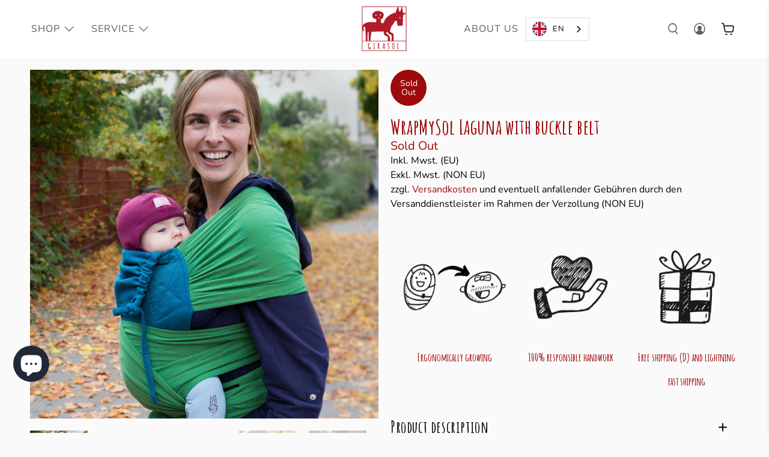

--- FILE ---
content_type: text/html; charset=utf-8
request_url: https://www.youtube-nocookie.com/embed/MTpISLLsWV4
body_size: 46826
content:
<!DOCTYPE html><html lang="en" dir="ltr" data-cast-api-enabled="true"><head><meta name="viewport" content="width=device-width, initial-scale=1"><script nonce="FFdEjPL2oJgR3jrqzGO7Sw">if ('undefined' == typeof Symbol || 'undefined' == typeof Symbol.iterator) {delete Array.prototype.entries;}</script><style name="www-roboto" nonce="8s341lLFhmFoniD7i7AmJg">@font-face{font-family:'Roboto';font-style:normal;font-weight:400;font-stretch:100%;src:url(//fonts.gstatic.com/s/roboto/v48/KFO7CnqEu92Fr1ME7kSn66aGLdTylUAMa3GUBHMdazTgWw.woff2)format('woff2');unicode-range:U+0460-052F,U+1C80-1C8A,U+20B4,U+2DE0-2DFF,U+A640-A69F,U+FE2E-FE2F;}@font-face{font-family:'Roboto';font-style:normal;font-weight:400;font-stretch:100%;src:url(//fonts.gstatic.com/s/roboto/v48/KFO7CnqEu92Fr1ME7kSn66aGLdTylUAMa3iUBHMdazTgWw.woff2)format('woff2');unicode-range:U+0301,U+0400-045F,U+0490-0491,U+04B0-04B1,U+2116;}@font-face{font-family:'Roboto';font-style:normal;font-weight:400;font-stretch:100%;src:url(//fonts.gstatic.com/s/roboto/v48/KFO7CnqEu92Fr1ME7kSn66aGLdTylUAMa3CUBHMdazTgWw.woff2)format('woff2');unicode-range:U+1F00-1FFF;}@font-face{font-family:'Roboto';font-style:normal;font-weight:400;font-stretch:100%;src:url(//fonts.gstatic.com/s/roboto/v48/KFO7CnqEu92Fr1ME7kSn66aGLdTylUAMa3-UBHMdazTgWw.woff2)format('woff2');unicode-range:U+0370-0377,U+037A-037F,U+0384-038A,U+038C,U+038E-03A1,U+03A3-03FF;}@font-face{font-family:'Roboto';font-style:normal;font-weight:400;font-stretch:100%;src:url(//fonts.gstatic.com/s/roboto/v48/KFO7CnqEu92Fr1ME7kSn66aGLdTylUAMawCUBHMdazTgWw.woff2)format('woff2');unicode-range:U+0302-0303,U+0305,U+0307-0308,U+0310,U+0312,U+0315,U+031A,U+0326-0327,U+032C,U+032F-0330,U+0332-0333,U+0338,U+033A,U+0346,U+034D,U+0391-03A1,U+03A3-03A9,U+03B1-03C9,U+03D1,U+03D5-03D6,U+03F0-03F1,U+03F4-03F5,U+2016-2017,U+2034-2038,U+203C,U+2040,U+2043,U+2047,U+2050,U+2057,U+205F,U+2070-2071,U+2074-208E,U+2090-209C,U+20D0-20DC,U+20E1,U+20E5-20EF,U+2100-2112,U+2114-2115,U+2117-2121,U+2123-214F,U+2190,U+2192,U+2194-21AE,U+21B0-21E5,U+21F1-21F2,U+21F4-2211,U+2213-2214,U+2216-22FF,U+2308-230B,U+2310,U+2319,U+231C-2321,U+2336-237A,U+237C,U+2395,U+239B-23B7,U+23D0,U+23DC-23E1,U+2474-2475,U+25AF,U+25B3,U+25B7,U+25BD,U+25C1,U+25CA,U+25CC,U+25FB,U+266D-266F,U+27C0-27FF,U+2900-2AFF,U+2B0E-2B11,U+2B30-2B4C,U+2BFE,U+3030,U+FF5B,U+FF5D,U+1D400-1D7FF,U+1EE00-1EEFF;}@font-face{font-family:'Roboto';font-style:normal;font-weight:400;font-stretch:100%;src:url(//fonts.gstatic.com/s/roboto/v48/KFO7CnqEu92Fr1ME7kSn66aGLdTylUAMaxKUBHMdazTgWw.woff2)format('woff2');unicode-range:U+0001-000C,U+000E-001F,U+007F-009F,U+20DD-20E0,U+20E2-20E4,U+2150-218F,U+2190,U+2192,U+2194-2199,U+21AF,U+21E6-21F0,U+21F3,U+2218-2219,U+2299,U+22C4-22C6,U+2300-243F,U+2440-244A,U+2460-24FF,U+25A0-27BF,U+2800-28FF,U+2921-2922,U+2981,U+29BF,U+29EB,U+2B00-2BFF,U+4DC0-4DFF,U+FFF9-FFFB,U+10140-1018E,U+10190-1019C,U+101A0,U+101D0-101FD,U+102E0-102FB,U+10E60-10E7E,U+1D2C0-1D2D3,U+1D2E0-1D37F,U+1F000-1F0FF,U+1F100-1F1AD,U+1F1E6-1F1FF,U+1F30D-1F30F,U+1F315,U+1F31C,U+1F31E,U+1F320-1F32C,U+1F336,U+1F378,U+1F37D,U+1F382,U+1F393-1F39F,U+1F3A7-1F3A8,U+1F3AC-1F3AF,U+1F3C2,U+1F3C4-1F3C6,U+1F3CA-1F3CE,U+1F3D4-1F3E0,U+1F3ED,U+1F3F1-1F3F3,U+1F3F5-1F3F7,U+1F408,U+1F415,U+1F41F,U+1F426,U+1F43F,U+1F441-1F442,U+1F444,U+1F446-1F449,U+1F44C-1F44E,U+1F453,U+1F46A,U+1F47D,U+1F4A3,U+1F4B0,U+1F4B3,U+1F4B9,U+1F4BB,U+1F4BF,U+1F4C8-1F4CB,U+1F4D6,U+1F4DA,U+1F4DF,U+1F4E3-1F4E6,U+1F4EA-1F4ED,U+1F4F7,U+1F4F9-1F4FB,U+1F4FD-1F4FE,U+1F503,U+1F507-1F50B,U+1F50D,U+1F512-1F513,U+1F53E-1F54A,U+1F54F-1F5FA,U+1F610,U+1F650-1F67F,U+1F687,U+1F68D,U+1F691,U+1F694,U+1F698,U+1F6AD,U+1F6B2,U+1F6B9-1F6BA,U+1F6BC,U+1F6C6-1F6CF,U+1F6D3-1F6D7,U+1F6E0-1F6EA,U+1F6F0-1F6F3,U+1F6F7-1F6FC,U+1F700-1F7FF,U+1F800-1F80B,U+1F810-1F847,U+1F850-1F859,U+1F860-1F887,U+1F890-1F8AD,U+1F8B0-1F8BB,U+1F8C0-1F8C1,U+1F900-1F90B,U+1F93B,U+1F946,U+1F984,U+1F996,U+1F9E9,U+1FA00-1FA6F,U+1FA70-1FA7C,U+1FA80-1FA89,U+1FA8F-1FAC6,U+1FACE-1FADC,U+1FADF-1FAE9,U+1FAF0-1FAF8,U+1FB00-1FBFF;}@font-face{font-family:'Roboto';font-style:normal;font-weight:400;font-stretch:100%;src:url(//fonts.gstatic.com/s/roboto/v48/KFO7CnqEu92Fr1ME7kSn66aGLdTylUAMa3OUBHMdazTgWw.woff2)format('woff2');unicode-range:U+0102-0103,U+0110-0111,U+0128-0129,U+0168-0169,U+01A0-01A1,U+01AF-01B0,U+0300-0301,U+0303-0304,U+0308-0309,U+0323,U+0329,U+1EA0-1EF9,U+20AB;}@font-face{font-family:'Roboto';font-style:normal;font-weight:400;font-stretch:100%;src:url(//fonts.gstatic.com/s/roboto/v48/KFO7CnqEu92Fr1ME7kSn66aGLdTylUAMa3KUBHMdazTgWw.woff2)format('woff2');unicode-range:U+0100-02BA,U+02BD-02C5,U+02C7-02CC,U+02CE-02D7,U+02DD-02FF,U+0304,U+0308,U+0329,U+1D00-1DBF,U+1E00-1E9F,U+1EF2-1EFF,U+2020,U+20A0-20AB,U+20AD-20C0,U+2113,U+2C60-2C7F,U+A720-A7FF;}@font-face{font-family:'Roboto';font-style:normal;font-weight:400;font-stretch:100%;src:url(//fonts.gstatic.com/s/roboto/v48/KFO7CnqEu92Fr1ME7kSn66aGLdTylUAMa3yUBHMdazQ.woff2)format('woff2');unicode-range:U+0000-00FF,U+0131,U+0152-0153,U+02BB-02BC,U+02C6,U+02DA,U+02DC,U+0304,U+0308,U+0329,U+2000-206F,U+20AC,U+2122,U+2191,U+2193,U+2212,U+2215,U+FEFF,U+FFFD;}@font-face{font-family:'Roboto';font-style:normal;font-weight:500;font-stretch:100%;src:url(//fonts.gstatic.com/s/roboto/v48/KFO7CnqEu92Fr1ME7kSn66aGLdTylUAMa3GUBHMdazTgWw.woff2)format('woff2');unicode-range:U+0460-052F,U+1C80-1C8A,U+20B4,U+2DE0-2DFF,U+A640-A69F,U+FE2E-FE2F;}@font-face{font-family:'Roboto';font-style:normal;font-weight:500;font-stretch:100%;src:url(//fonts.gstatic.com/s/roboto/v48/KFO7CnqEu92Fr1ME7kSn66aGLdTylUAMa3iUBHMdazTgWw.woff2)format('woff2');unicode-range:U+0301,U+0400-045F,U+0490-0491,U+04B0-04B1,U+2116;}@font-face{font-family:'Roboto';font-style:normal;font-weight:500;font-stretch:100%;src:url(//fonts.gstatic.com/s/roboto/v48/KFO7CnqEu92Fr1ME7kSn66aGLdTylUAMa3CUBHMdazTgWw.woff2)format('woff2');unicode-range:U+1F00-1FFF;}@font-face{font-family:'Roboto';font-style:normal;font-weight:500;font-stretch:100%;src:url(//fonts.gstatic.com/s/roboto/v48/KFO7CnqEu92Fr1ME7kSn66aGLdTylUAMa3-UBHMdazTgWw.woff2)format('woff2');unicode-range:U+0370-0377,U+037A-037F,U+0384-038A,U+038C,U+038E-03A1,U+03A3-03FF;}@font-face{font-family:'Roboto';font-style:normal;font-weight:500;font-stretch:100%;src:url(//fonts.gstatic.com/s/roboto/v48/KFO7CnqEu92Fr1ME7kSn66aGLdTylUAMawCUBHMdazTgWw.woff2)format('woff2');unicode-range:U+0302-0303,U+0305,U+0307-0308,U+0310,U+0312,U+0315,U+031A,U+0326-0327,U+032C,U+032F-0330,U+0332-0333,U+0338,U+033A,U+0346,U+034D,U+0391-03A1,U+03A3-03A9,U+03B1-03C9,U+03D1,U+03D5-03D6,U+03F0-03F1,U+03F4-03F5,U+2016-2017,U+2034-2038,U+203C,U+2040,U+2043,U+2047,U+2050,U+2057,U+205F,U+2070-2071,U+2074-208E,U+2090-209C,U+20D0-20DC,U+20E1,U+20E5-20EF,U+2100-2112,U+2114-2115,U+2117-2121,U+2123-214F,U+2190,U+2192,U+2194-21AE,U+21B0-21E5,U+21F1-21F2,U+21F4-2211,U+2213-2214,U+2216-22FF,U+2308-230B,U+2310,U+2319,U+231C-2321,U+2336-237A,U+237C,U+2395,U+239B-23B7,U+23D0,U+23DC-23E1,U+2474-2475,U+25AF,U+25B3,U+25B7,U+25BD,U+25C1,U+25CA,U+25CC,U+25FB,U+266D-266F,U+27C0-27FF,U+2900-2AFF,U+2B0E-2B11,U+2B30-2B4C,U+2BFE,U+3030,U+FF5B,U+FF5D,U+1D400-1D7FF,U+1EE00-1EEFF;}@font-face{font-family:'Roboto';font-style:normal;font-weight:500;font-stretch:100%;src:url(//fonts.gstatic.com/s/roboto/v48/KFO7CnqEu92Fr1ME7kSn66aGLdTylUAMaxKUBHMdazTgWw.woff2)format('woff2');unicode-range:U+0001-000C,U+000E-001F,U+007F-009F,U+20DD-20E0,U+20E2-20E4,U+2150-218F,U+2190,U+2192,U+2194-2199,U+21AF,U+21E6-21F0,U+21F3,U+2218-2219,U+2299,U+22C4-22C6,U+2300-243F,U+2440-244A,U+2460-24FF,U+25A0-27BF,U+2800-28FF,U+2921-2922,U+2981,U+29BF,U+29EB,U+2B00-2BFF,U+4DC0-4DFF,U+FFF9-FFFB,U+10140-1018E,U+10190-1019C,U+101A0,U+101D0-101FD,U+102E0-102FB,U+10E60-10E7E,U+1D2C0-1D2D3,U+1D2E0-1D37F,U+1F000-1F0FF,U+1F100-1F1AD,U+1F1E6-1F1FF,U+1F30D-1F30F,U+1F315,U+1F31C,U+1F31E,U+1F320-1F32C,U+1F336,U+1F378,U+1F37D,U+1F382,U+1F393-1F39F,U+1F3A7-1F3A8,U+1F3AC-1F3AF,U+1F3C2,U+1F3C4-1F3C6,U+1F3CA-1F3CE,U+1F3D4-1F3E0,U+1F3ED,U+1F3F1-1F3F3,U+1F3F5-1F3F7,U+1F408,U+1F415,U+1F41F,U+1F426,U+1F43F,U+1F441-1F442,U+1F444,U+1F446-1F449,U+1F44C-1F44E,U+1F453,U+1F46A,U+1F47D,U+1F4A3,U+1F4B0,U+1F4B3,U+1F4B9,U+1F4BB,U+1F4BF,U+1F4C8-1F4CB,U+1F4D6,U+1F4DA,U+1F4DF,U+1F4E3-1F4E6,U+1F4EA-1F4ED,U+1F4F7,U+1F4F9-1F4FB,U+1F4FD-1F4FE,U+1F503,U+1F507-1F50B,U+1F50D,U+1F512-1F513,U+1F53E-1F54A,U+1F54F-1F5FA,U+1F610,U+1F650-1F67F,U+1F687,U+1F68D,U+1F691,U+1F694,U+1F698,U+1F6AD,U+1F6B2,U+1F6B9-1F6BA,U+1F6BC,U+1F6C6-1F6CF,U+1F6D3-1F6D7,U+1F6E0-1F6EA,U+1F6F0-1F6F3,U+1F6F7-1F6FC,U+1F700-1F7FF,U+1F800-1F80B,U+1F810-1F847,U+1F850-1F859,U+1F860-1F887,U+1F890-1F8AD,U+1F8B0-1F8BB,U+1F8C0-1F8C1,U+1F900-1F90B,U+1F93B,U+1F946,U+1F984,U+1F996,U+1F9E9,U+1FA00-1FA6F,U+1FA70-1FA7C,U+1FA80-1FA89,U+1FA8F-1FAC6,U+1FACE-1FADC,U+1FADF-1FAE9,U+1FAF0-1FAF8,U+1FB00-1FBFF;}@font-face{font-family:'Roboto';font-style:normal;font-weight:500;font-stretch:100%;src:url(//fonts.gstatic.com/s/roboto/v48/KFO7CnqEu92Fr1ME7kSn66aGLdTylUAMa3OUBHMdazTgWw.woff2)format('woff2');unicode-range:U+0102-0103,U+0110-0111,U+0128-0129,U+0168-0169,U+01A0-01A1,U+01AF-01B0,U+0300-0301,U+0303-0304,U+0308-0309,U+0323,U+0329,U+1EA0-1EF9,U+20AB;}@font-face{font-family:'Roboto';font-style:normal;font-weight:500;font-stretch:100%;src:url(//fonts.gstatic.com/s/roboto/v48/KFO7CnqEu92Fr1ME7kSn66aGLdTylUAMa3KUBHMdazTgWw.woff2)format('woff2');unicode-range:U+0100-02BA,U+02BD-02C5,U+02C7-02CC,U+02CE-02D7,U+02DD-02FF,U+0304,U+0308,U+0329,U+1D00-1DBF,U+1E00-1E9F,U+1EF2-1EFF,U+2020,U+20A0-20AB,U+20AD-20C0,U+2113,U+2C60-2C7F,U+A720-A7FF;}@font-face{font-family:'Roboto';font-style:normal;font-weight:500;font-stretch:100%;src:url(//fonts.gstatic.com/s/roboto/v48/KFO7CnqEu92Fr1ME7kSn66aGLdTylUAMa3yUBHMdazQ.woff2)format('woff2');unicode-range:U+0000-00FF,U+0131,U+0152-0153,U+02BB-02BC,U+02C6,U+02DA,U+02DC,U+0304,U+0308,U+0329,U+2000-206F,U+20AC,U+2122,U+2191,U+2193,U+2212,U+2215,U+FEFF,U+FFFD;}</style><script name="www-roboto" nonce="FFdEjPL2oJgR3jrqzGO7Sw">if (document.fonts && document.fonts.load) {document.fonts.load("400 10pt Roboto", "E"); document.fonts.load("500 10pt Roboto", "E");}</script><link rel="stylesheet" href="/s/player/b95b0e7a/www-player.css" name="www-player" nonce="8s341lLFhmFoniD7i7AmJg"><style nonce="8s341lLFhmFoniD7i7AmJg">html {overflow: hidden;}body {font: 12px Roboto, Arial, sans-serif; background-color: #000; color: #fff; height: 100%; width: 100%; overflow: hidden; position: absolute; margin: 0; padding: 0;}#player {width: 100%; height: 100%;}h1 {text-align: center; color: #fff;}h3 {margin-top: 6px; margin-bottom: 3px;}.player-unavailable {position: absolute; top: 0; left: 0; right: 0; bottom: 0; padding: 25px; font-size: 13px; background: url(/img/meh7.png) 50% 65% no-repeat;}.player-unavailable .message {text-align: left; margin: 0 -5px 15px; padding: 0 5px 14px; border-bottom: 1px solid #888; font-size: 19px; font-weight: normal;}.player-unavailable a {color: #167ac6; text-decoration: none;}</style><script nonce="FFdEjPL2oJgR3jrqzGO7Sw">var ytcsi={gt:function(n){n=(n||"")+"data_";return ytcsi[n]||(ytcsi[n]={tick:{},info:{},gel:{preLoggedGelInfos:[]}})},now:window.performance&&window.performance.timing&&window.performance.now&&window.performance.timing.navigationStart?function(){return window.performance.timing.navigationStart+window.performance.now()}:function(){return(new Date).getTime()},tick:function(l,t,n){var ticks=ytcsi.gt(n).tick;var v=t||ytcsi.now();if(ticks[l]){ticks["_"+l]=ticks["_"+l]||[ticks[l]];ticks["_"+l].push(v)}ticks[l]=
v},info:function(k,v,n){ytcsi.gt(n).info[k]=v},infoGel:function(p,n){ytcsi.gt(n).gel.preLoggedGelInfos.push(p)},setStart:function(t,n){ytcsi.tick("_start",t,n)}};
(function(w,d){function isGecko(){if(!w.navigator)return false;try{if(w.navigator.userAgentData&&w.navigator.userAgentData.brands&&w.navigator.userAgentData.brands.length){var brands=w.navigator.userAgentData.brands;var i=0;for(;i<brands.length;i++)if(brands[i]&&brands[i].brand==="Firefox")return true;return false}}catch(e){setTimeout(function(){throw e;})}if(!w.navigator.userAgent)return false;var ua=w.navigator.userAgent;return ua.indexOf("Gecko")>0&&ua.toLowerCase().indexOf("webkit")<0&&ua.indexOf("Edge")<
0&&ua.indexOf("Trident")<0&&ua.indexOf("MSIE")<0}ytcsi.setStart(w.performance?w.performance.timing.responseStart:null);var isPrerender=(d.visibilityState||d.webkitVisibilityState)=="prerender";var vName=!d.visibilityState&&d.webkitVisibilityState?"webkitvisibilitychange":"visibilitychange";if(isPrerender){var startTick=function(){ytcsi.setStart();d.removeEventListener(vName,startTick)};d.addEventListener(vName,startTick,false)}if(d.addEventListener)d.addEventListener(vName,function(){ytcsi.tick("vc")},
false);if(isGecko()){var isHidden=(d.visibilityState||d.webkitVisibilityState)=="hidden";if(isHidden)ytcsi.tick("vc")}var slt=function(el,t){setTimeout(function(){var n=ytcsi.now();el.loadTime=n;if(el.slt)el.slt()},t)};w.__ytRIL=function(el){if(!el.getAttribute("data-thumb"))if(w.requestAnimationFrame)w.requestAnimationFrame(function(){slt(el,0)});else slt(el,16)}})(window,document);
</script><script nonce="FFdEjPL2oJgR3jrqzGO7Sw">var ytcfg={d:function(){return window.yt&&yt.config_||ytcfg.data_||(ytcfg.data_={})},get:function(k,o){return k in ytcfg.d()?ytcfg.d()[k]:o},set:function(){var a=arguments;if(a.length>1)ytcfg.d()[a[0]]=a[1];else{var k;for(k in a[0])ytcfg.d()[k]=a[0][k]}}};
ytcfg.set({"CLIENT_CANARY_STATE":"none","DEVICE":"cbr\u003dChrome\u0026cbrand\u003dapple\u0026cbrver\u003d131.0.0.0\u0026ceng\u003dWebKit\u0026cengver\u003d537.36\u0026cos\u003dMacintosh\u0026cosver\u003d10_15_7\u0026cplatform\u003dDESKTOP","EVENT_ID":"P75tabC9M5DelssPm5mr6A8","EXPERIMENT_FLAGS":{"ab_det_apm":true,"ab_det_el_h":true,"ab_det_em_inj":true,"ab_l_sig_st":true,"ab_l_sig_st_e":true,"action_companion_center_align_description":true,"allow_skip_networkless":true,"always_send_and_write":true,"att_web_record_metrics":true,"attmusi":true,"c3_enable_button_impression_logging":true,"c3_watch_page_component":true,"cancel_pending_navs":true,"clean_up_manual_attribution_header":true,"config_age_report_killswitch":true,"cow_optimize_idom_compat":true,"csi_config_handling_infra":true,"csi_on_gel":true,"delhi_mweb_colorful_sd":true,"delhi_mweb_colorful_sd_v2":true,"deprecate_csi_has_info":true,"deprecate_pair_servlet_enabled":true,"desktop_sparkles_light_cta_button":true,"disable_cached_masthead_data":true,"disable_child_node_auto_formatted_strings":true,"disable_enf_isd":true,"disable_log_to_visitor_layer":true,"disable_pacf_logging_for_memory_limited_tv":true,"embeds_enable_eid_enforcement_for_youtube":true,"embeds_enable_info_panel_dismissal":true,"embeds_enable_pfp_always_unbranded":true,"embeds_muted_autoplay_sound_fix":true,"embeds_serve_es6_client":true,"embeds_web_nwl_disable_nocookie":true,"embeds_web_updated_shorts_definition_fix":true,"enable_active_view_display_ad_renderer_web_home":true,"enable_ad_disclosure_banner_a11y_fix":true,"enable_chips_shelf_view_model_fully_reactive":true,"enable_client_creator_goal_ticker_bar_revamp":true,"enable_client_only_wiz_direct_reactions":true,"enable_client_sli_logging":true,"enable_client_streamz_web":true,"enable_client_ve_spec":true,"enable_cloud_save_error_popup_after_retry":true,"enable_cookie_reissue_iframe":true,"enable_dai_sdf_h5_preroll":true,"enable_datasync_id_header_in_web_vss_pings":true,"enable_default_mono_cta_migration_web_client":true,"enable_dma_post_enforcement":true,"enable_docked_chat_messages":true,"enable_entity_store_from_dependency_injection":true,"enable_inline_muted_playback_on_web_search":true,"enable_inline_muted_playback_on_web_search_for_vdc":true,"enable_inline_muted_playback_on_web_search_for_vdcb":true,"enable_is_mini_app_page_active_bugfix":true,"enable_live_overlay_feed_in_live_chat":true,"enable_logging_first_user_action_after_game_ready":true,"enable_ltc_param_fetch_from_innertube":true,"enable_masthead_mweb_padding_fix":true,"enable_menu_renderer_button_in_mweb_hclr":true,"enable_mini_app_command_handler_mweb_fix":true,"enable_mini_app_iframe_loaded_logging":true,"enable_mini_guide_downloads_item":true,"enable_mixed_direction_formatted_strings":true,"enable_mweb_livestream_ui_update":true,"enable_mweb_new_caption_language_picker":true,"enable_names_handles_account_switcher":true,"enable_network_request_logging_on_game_events":true,"enable_new_paid_product_placement":true,"enable_obtaining_ppn_query_param":true,"enable_open_in_new_tab_icon_for_short_dr_for_desktop_search":true,"enable_open_yt_content":true,"enable_origin_query_parameter_bugfix":true,"enable_pause_ads_on_ytv_html5":true,"enable_payments_purchase_manager":true,"enable_pdp_icon_prefetch":true,"enable_pl_r_si_fa":true,"enable_place_pivot_url":true,"enable_playable_a11y_label_with_badge_text":true,"enable_pv_screen_modern_text":true,"enable_removing_navbar_title_on_hashtag_page_mweb":true,"enable_resetting_scroll_position_on_flow_change":true,"enable_rta_manager":true,"enable_sdf_companion_h5":true,"enable_sdf_dai_h5_midroll":true,"enable_sdf_h5_endemic_mid_post_roll":true,"enable_sdf_on_h5_unplugged_vod_midroll":true,"enable_sdf_shorts_player_bytes_h5":true,"enable_sdk_performance_network_logging":true,"enable_sending_unwrapped_game_audio_as_serialized_metadata":true,"enable_sfv_effect_pivot_url":true,"enable_shorts_new_carousel":true,"enable_skip_ad_guidance_prompt":true,"enable_skippable_ads_for_unplugged_ad_pod":true,"enable_smearing_expansion_dai":true,"enable_third_party_info":true,"enable_time_out_messages":true,"enable_timeline_view_modern_transcript_fe":true,"enable_video_display_compact_button_group_for_desktop_search":true,"enable_watch_next_pause_autoplay_lact":true,"enable_web_home_top_landscape_image_layout_level_click":true,"enable_web_tiered_gel":true,"enable_window_constrained_buy_flow_dialog":true,"enable_wiz_queue_effect_and_on_init_initial_runs":true,"enable_ypc_spinners":true,"enable_yt_ata_iframe_authuser":true,"export_networkless_options":true,"export_player_version_to_ytconfig":true,"fill_single_video_with_notify_to_lasr":true,"fix_ad_miniplayer_controls_rendering":true,"fix_ads_tracking_for_swf_config_deprecation_mweb":true,"h5_companion_enable_adcpn_macro_substitution_for_click_pings":true,"h5_inplayer_enable_adcpn_macro_substitution_for_click_pings":true,"h5_reset_cache_and_filter_before_update_masthead":true,"hide_channel_creation_title_for_mweb":true,"high_ccv_client_side_caching_h5":true,"html5_log_trigger_events_with_debug_data":true,"html5_ssdai_enable_media_end_cue_range":true,"il_attach_cache_limit":true,"il_use_view_model_logging_context":true,"is_browser_support_for_webcam_streaming":true,"json_condensed_response":true,"kev_adb_pg":true,"kevlar_gel_error_routing":true,"kevlar_watch_cinematics":true,"live_chat_enable_controller_extraction":true,"live_chat_enable_rta_manager":true,"live_chat_increased_min_height":true,"log_click_with_layer_from_element_in_command_handler":true,"log_errors_through_nwl_on_retry":true,"mdx_enable_privacy_disclosure_ui":true,"mdx_load_cast_api_bootstrap_script":true,"medium_progress_bar_modification":true,"migrate_remaining_web_ad_badges_to_innertube":true,"mobile_account_menu_refresh":true,"mweb_a11y_enable_player_controls_invisible_toggle":true,"mweb_account_linking_noapp":true,"mweb_after_render_to_scheduler":true,"mweb_allow_modern_search_suggest_behavior":true,"mweb_animated_actions":true,"mweb_app_upsell_button_direct_to_app":true,"mweb_big_progress_bar":true,"mweb_c3_disable_carve_out":true,"mweb_c3_disable_carve_out_keep_external_links":true,"mweb_c3_enable_adaptive_signals":true,"mweb_c3_endscreen":true,"mweb_c3_endscreen_v2":true,"mweb_c3_library_page_enable_recent_shelf":true,"mweb_c3_remove_web_navigation_endpoint_data":true,"mweb_c3_use_canonical_from_player_response":true,"mweb_cinematic_watch":true,"mweb_command_handler":true,"mweb_delay_watch_initial_data":true,"mweb_disable_searchbar_scroll":true,"mweb_enable_fine_scrubbing_for_recs":true,"mweb_enable_keto_batch_player_fullscreen":true,"mweb_enable_keto_batch_player_progress_bar":true,"mweb_enable_keto_batch_player_tooltips":true,"mweb_enable_lockup_view_model_for_ucp":true,"mweb_enable_mix_panel_title_metadata":true,"mweb_enable_more_drawer":true,"mweb_enable_optional_fullscreen_landscape_locking":true,"mweb_enable_overlay_touch_manager":true,"mweb_enable_premium_carve_out_fix":true,"mweb_enable_refresh_detection":true,"mweb_enable_search_imp":true,"mweb_enable_sequence_signal":true,"mweb_enable_shorts_pivot_button":true,"mweb_enable_shorts_video_preload":true,"mweb_enable_skippables_on_jio_phone":true,"mweb_enable_storyboards":true,"mweb_enable_two_line_title_on_shorts":true,"mweb_enable_varispeed_controller":true,"mweb_enable_warm_channel_requests":true,"mweb_enable_watch_feed_infinite_scroll":true,"mweb_enable_wrapped_unplugged_pause_membership_dialog_renderer":true,"mweb_filter_video_format_in_webfe":true,"mweb_fix_livestream_seeking":true,"mweb_fix_monitor_visibility_after_render":true,"mweb_fix_section_list_continuation_item_renderers":true,"mweb_force_ios_fallback_to_native_control":true,"mweb_fp_auto_fullscreen":true,"mweb_fullscreen_controls":true,"mweb_fullscreen_controls_action_buttons":true,"mweb_fullscreen_watch_system":true,"mweb_home_reactive_shorts":true,"mweb_innertube_search_command":true,"mweb_lang_in_html":true,"mweb_like_button_synced_with_entities":true,"mweb_logo_use_home_page_ve":true,"mweb_module_decoration":true,"mweb_native_control_in_faux_fullscreen_shared":true,"mweb_panel_container_inert":true,"mweb_player_control_on_hover":true,"mweb_player_delhi_dtts":true,"mweb_player_settings_use_bottom_sheet":true,"mweb_player_show_previous_next_buttons_in_playlist":true,"mweb_player_skip_no_op_state_changes":true,"mweb_player_user_select_none":true,"mweb_playlist_engagement_panel":true,"mweb_progress_bar_seek_on_mouse_click":true,"mweb_pull_2_full":true,"mweb_pull_2_full_enable_touch_handlers":true,"mweb_schedule_warm_watch_response":true,"mweb_searchbox_legacy_navigation":true,"mweb_see_fewer_shorts":true,"mweb_sheets_ui_refresh":true,"mweb_shorts_comments_panel_id_change":true,"mweb_shorts_early_continuation":true,"mweb_show_ios_smart_banner":true,"mweb_use_server_url_on_startup":true,"mweb_watch_captions_enable_auto_translate":true,"mweb_watch_captions_set_default_size":true,"mweb_watch_stop_scheduler_on_player_response":true,"mweb_watchfeed_big_thumbnails":true,"mweb_yt_searchbox":true,"networkless_logging":true,"no_client_ve_attach_unless_shown":true,"nwl_send_from_memory_when_online":true,"pageid_as_header_web":true,"playback_settings_use_switch_menu":true,"player_controls_autonav_fix":true,"player_controls_skip_double_signal_update":true,"polymer_bad_build_labels":true,"polymer_verifiy_app_state":true,"qoe_send_and_write":true,"remove_chevron_from_ad_disclosure_banner_h5":true,"remove_masthead_channel_banner_on_refresh":true,"remove_slot_id_exited_trigger_for_dai_in_player_slot_expire":true,"replace_client_url_parsing_with_server_signal":true,"service_worker_enabled":true,"service_worker_push_enabled":true,"service_worker_push_home_page_prompt":true,"service_worker_push_watch_page_prompt":true,"shell_load_gcf":true,"shorten_initial_gel_batch_timeout":true,"should_use_yt_voice_endpoint_in_kaios":true,"skip_invalid_ytcsi_ticks":true,"skip_setting_info_in_csi_data_object":true,"smarter_ve_dedupping":true,"speedmaster_no_seek":true,"start_client_gcf_mweb":true,"stop_handling_click_for_non_rendering_overlay_layout":true,"suppress_error_204_logging":true,"synced_panel_scrolling_controller":true,"use_event_time_ms_header":true,"use_fifo_for_networkless":true,"use_player_abuse_bg_library":true,"use_request_time_ms_header":true,"use_session_based_sampling":true,"use_thumbnail_overlay_time_status_renderer_for_live_badge":true,"use_ts_visibilitylogger":true,"vss_final_ping_send_and_write":true,"vss_playback_use_send_and_write":true,"web_adaptive_repeat_ase":true,"web_always_load_chat_support":true,"web_animated_like":true,"web_api_url":true,"web_attributed_string_deep_equal_bugfix":true,"web_autonav_allow_off_by_default":true,"web_button_vm_refactor_disabled":true,"web_c3_log_app_init_finish":true,"web_csi_action_sampling_enabled":true,"web_dedupe_ve_grafting":true,"web_disable_backdrop_filter":true,"web_enable_ab_rsp_cl":true,"web_enable_course_icon_update":true,"web_enable_error_204":true,"web_enable_horizontal_video_attributes_section":true,"web_fix_segmented_like_dislike_undefined":true,"web_gcf_hashes_innertube":true,"web_gel_timeout_cap":true,"web_metadata_carousel_elref_bugfix":true,"web_parent_target_for_sheets":true,"web_persist_server_autonav_state_on_client":true,"web_playback_associated_log_ctt":true,"web_playback_associated_ve":true,"web_prefetch_preload_video":true,"web_progress_bar_draggable":true,"web_resizable_advertiser_banner_on_masthead_safari_fix":true,"web_scheduler_auto_init":true,"web_shorts_just_watched_on_channel_and_pivot_study":true,"web_shorts_just_watched_overlay":true,"web_shorts_pivot_button_view_model_reactive":true,"web_update_panel_visibility_logging_fix":true,"web_video_attribute_view_model_a11y_fix":true,"web_watch_controls_state_signals":true,"web_wiz_attributed_string":true,"web_yt_config_context":true,"webfe_mweb_watch_microdata":true,"webfe_watch_shorts_canonical_url_fix":true,"webpo_exit_on_net_err":true,"wiz_diff_overwritable":true,"wiz_memoize_stamper_items":true,"woffle_used_state_report":true,"wpo_gel_strz":true,"ytcp_paper_tooltip_use_scoped_owner_root":true,"ytidb_clear_embedded_player":true,"H5_async_logging_delay_ms":30000.0,"attention_logging_scroll_throttle":500.0,"autoplay_pause_by_lact_sampling_fraction":0.0,"cinematic_watch_effect_opacity":0.4,"log_window_onerror_fraction":0.1,"speedmaster_playback_rate":2.0,"tv_pacf_logging_sample_rate":0.01,"web_attention_logging_scroll_throttle":500.0,"web_load_prediction_threshold":0.1,"web_navigation_prediction_threshold":0.1,"web_pbj_log_warning_rate":0.0,"web_system_health_fraction":0.01,"ytidb_transaction_ended_event_rate_limit":0.02,"active_time_update_interval_ms":10000,"att_init_delay":500,"autoplay_pause_by_lact_sec":0,"botguard_async_snapshot_timeout_ms":3000,"check_navigator_accuracy_timeout_ms":0,"cinematic_watch_css_filter_blur_strength":40,"cinematic_watch_fade_out_duration":500,"close_webview_delay_ms":100,"cloud_save_game_data_rate_limit_ms":3000,"compression_disable_point":10,"custom_active_view_tos_timeout_ms":3600000,"embeds_widget_poll_interval_ms":0,"gel_min_batch_size":3,"gel_queue_timeout_max_ms":60000,"get_async_timeout_ms":60000,"hide_cta_for_home_web_video_ads_animate_in_time":2,"html5_byterate_soft_cap":0,"initial_gel_batch_timeout":2000,"max_body_size_to_compress":500000,"max_prefetch_window_sec_for_livestream_optimization":10,"min_prefetch_offset_sec_for_livestream_optimization":20,"mini_app_container_iframe_src_update_delay_ms":0,"multiple_preview_news_duration_time":11000,"mweb_c3_toast_duration_ms":5000,"mweb_deep_link_fallback_timeout_ms":10000,"mweb_delay_response_received_actions":100,"mweb_fp_dpad_rate_limit_ms":0,"mweb_fp_dpad_watch_title_clamp_lines":0,"mweb_history_manager_cache_size":100,"mweb_ios_fullscreen_playback_transition_delay_ms":500,"mweb_ios_fullscreen_system_pause_epilson_ms":0,"mweb_override_response_store_expiration_ms":0,"mweb_shorts_early_continuation_trigger_threshold":4,"mweb_w2w_max_age_seconds":0,"mweb_watch_captions_default_size":2,"neon_dark_launch_gradient_count":0,"network_polling_interval":30000,"play_click_interval_ms":30000,"play_ping_interval_ms":10000,"prefetch_comments_ms_after_video":0,"send_config_hash_timer":0,"service_worker_push_logged_out_prompt_watches":-1,"service_worker_push_prompt_cap":-1,"service_worker_push_prompt_delay_microseconds":3888000000000,"show_mini_app_ad_frequency_cap_ms":300000,"slow_compressions_before_abandon_count":4,"speedmaster_cancellation_movement_dp":10,"speedmaster_touch_activation_ms":500,"web_attention_logging_throttle":500,"web_foreground_heartbeat_interval_ms":28000,"web_gel_debounce_ms":10000,"web_logging_max_batch":100,"web_max_tracing_events":50,"web_tracing_session_replay":0,"wil_icon_max_concurrent_fetches":9999,"ytidb_remake_db_retries":3,"ytidb_reopen_db_retries":3,"WebClientReleaseProcessCritical__youtube_embeds_client_version_override":"","WebClientReleaseProcessCritical__youtube_embeds_web_client_version_override":"","WebClientReleaseProcessCritical__youtube_mweb_client_version_override":"","debug_forced_internalcountrycode":"","embeds_web_synth_ch_headers_banned_urls_regex":"","enable_web_media_service":"DISABLED","il_payload_scraping":"","live_chat_unicode_emoji_json_url":"https://www.gstatic.com/youtube/img/emojis/emojis-svg-9.json","mweb_deep_link_feature_tag_suffix":"11268432","mweb_enable_shorts_innertube_player_prefetch_trigger":"NONE","mweb_fp_dpad":"home,search,browse,channel,create_channel,experiments,settings,trending,oops,404,paid_memberships,sponsorship,premium,shorts","mweb_fp_dpad_linear_navigation":"","mweb_fp_dpad_linear_navigation_visitor":"","mweb_fp_dpad_visitor":"","mweb_preload_video_by_player_vars":"","mweb_sign_in_button_style":"STYLE_SUGGESTIVE_AVATAR","place_pivot_triggering_container_alternate":"","place_pivot_triggering_counterfactual_container_alternate":"","search_ui_mweb_searchbar_restyle":"DEFAULT","service_worker_push_force_notification_prompt_tag":"1","service_worker_scope":"/","suggest_exp_str":"","web_client_version_override":"","kevlar_command_handler_command_banlist":[],"mini_app_ids_without_game_ready":["UgkxHHtsak1SC8mRGHMZewc4HzeAY3yhPPmJ","Ugkx7OgzFqE6z_5Mtf4YsotGfQNII1DF_RBm"],"web_op_signal_type_banlist":[],"web_tracing_enabled_spans":["event","command"]},"GAPI_HINT_PARAMS":"m;/_/scs/abc-static/_/js/k\u003dgapi.gapi.en.FZb77tO2YW4.O/d\u003d1/rs\u003dAHpOoo8lqavmo6ayfVxZovyDiP6g3TOVSQ/m\u003d__features__","GAPI_HOST":"https://apis.google.com","GAPI_LOCALE":"en_US","GL":"US","HL":"en","HTML_DIR":"ltr","HTML_LANG":"en","INNERTUBE_API_KEY":"AIzaSyAO_FJ2SlqU8Q4STEHLGCilw_Y9_11qcW8","INNERTUBE_API_VERSION":"v1","INNERTUBE_CLIENT_NAME":"WEB_EMBEDDED_PLAYER","INNERTUBE_CLIENT_VERSION":"1.20260116.01.00","INNERTUBE_CONTEXT":{"client":{"hl":"en","gl":"US","remoteHost":"3.15.185.193","deviceMake":"Apple","deviceModel":"","visitorData":"CgtDNHJpc08zcnh3USi__LbLBjIKCgJVUxIEGgAgbg%3D%3D","userAgent":"Mozilla/5.0 (Macintosh; Intel Mac OS X 10_15_7) AppleWebKit/537.36 (KHTML, like Gecko) Chrome/131.0.0.0 Safari/537.36; ClaudeBot/1.0; +claudebot@anthropic.com),gzip(gfe)","clientName":"WEB_EMBEDDED_PLAYER","clientVersion":"1.20260116.01.00","osName":"Macintosh","osVersion":"10_15_7","originalUrl":"https://www.youtube-nocookie.com/embed/MTpISLLsWV4","platform":"DESKTOP","clientFormFactor":"UNKNOWN_FORM_FACTOR","configInfo":{"appInstallData":"[base64]"},"browserName":"Chrome","browserVersion":"131.0.0.0","acceptHeader":"text/html,application/xhtml+xml,application/xml;q\u003d0.9,image/webp,image/apng,*/*;q\u003d0.8,application/signed-exchange;v\u003db3;q\u003d0.9","deviceExperimentId":"ChxOelU1Tmprek56TXlOVFEzTnpjd09UUXdOZz09EL_8tssGGL_8tssG","rolloutToken":"CMXTrKDp2uWIlAEQ7ufm4eyWkgMY7ufm4eyWkgM%3D"},"user":{"lockedSafetyMode":false},"request":{"useSsl":true},"clickTracking":{"clickTrackingParams":"IhMI8Njm4eyWkgMVEK9lAx2bzAr9"},"thirdParty":{"embeddedPlayerContext":{"embeddedPlayerEncryptedContext":"AD5ZzFTwwiU5AYM67QayBCNWuYfwOyQvJcD_uK_X86DU9l9g1JBnEF_B4PcKXv52bUt-6twB_GlRBjdIM770-y2Uo-Wbac0jlxF-J_Z2VjtRUJhzbLFR6J68uEZuB937YOWLF5bb3OVIBaZFu8TZff7me6ID4K_o4iggE41feO0618zqQbk2gSrcInTREZs","ancestorOriginsSupported":false}}},"INNERTUBE_CONTEXT_CLIENT_NAME":56,"INNERTUBE_CONTEXT_CLIENT_VERSION":"1.20260116.01.00","INNERTUBE_CONTEXT_GL":"US","INNERTUBE_CONTEXT_HL":"en","LATEST_ECATCHER_SERVICE_TRACKING_PARAMS":{"client.name":"WEB_EMBEDDED_PLAYER","client.jsfeat":"2021"},"LOGGED_IN":false,"PAGE_BUILD_LABEL":"youtube.embeds.web_20260116_01_RC00","PAGE_CL":856990104,"SERVER_NAME":"WebFE","VISITOR_DATA":"CgtDNHJpc08zcnh3USi__LbLBjIKCgJVUxIEGgAgbg%3D%3D","WEB_PLAYER_CONTEXT_CONFIGS":{"WEB_PLAYER_CONTEXT_CONFIG_ID_EMBEDDED_PLAYER":{"rootElementId":"movie_player","jsUrl":"/s/player/b95b0e7a/player_ias.vflset/en_US/base.js","cssUrl":"/s/player/b95b0e7a/www-player.css","contextId":"WEB_PLAYER_CONTEXT_CONFIG_ID_EMBEDDED_PLAYER","eventLabel":"embedded","contentRegion":"US","hl":"en_US","hostLanguage":"en","innertubeApiKey":"AIzaSyAO_FJ2SlqU8Q4STEHLGCilw_Y9_11qcW8","innertubeApiVersion":"v1","innertubeContextClientVersion":"1.20260116.01.00","device":{"brand":"apple","model":"","browser":"Chrome","browserVersion":"131.0.0.0","os":"Macintosh","osVersion":"10_15_7","platform":"DESKTOP","interfaceName":"WEB_EMBEDDED_PLAYER","interfaceVersion":"1.20260116.01.00"},"serializedExperimentIds":"24004644,24499534,51010235,51063643,51098299,51146015,51204329,51222973,51340662,51349914,51353393,51366423,51389629,51404808,51404810,51484222,51490331,51500051,51505436,51530495,51534669,51560386,51564352,51565115,51566373,51578632,51583566,51583821,51585555,51586118,51605258,51605395,51609829,51611457,51615067,51620867,51621065,51622845,51624035,51632249,51637029,51638932,51648336,51656216,51666850,51672162,51681662,51683502,51684301,51684307,51691589,51693510,51696107,51696619,51697032,51700777,51704637,51705183,51705185,51709243,51711227,51711298,51712601,51713237,51714463,51717474,51719411,51719627,51729217,51735450,51737133,51738919,51741220,51742829,51742878,51744562","serializedExperimentFlags":"H5_async_logging_delay_ms\u003d30000.0\u0026PlayerWeb__h5_enable_advisory_rating_restrictions\u003dtrue\u0026a11y_h5_associate_survey_question\u003dtrue\u0026ab_det_apm\u003dtrue\u0026ab_det_el_h\u003dtrue\u0026ab_det_em_inj\u003dtrue\u0026ab_l_sig_st\u003dtrue\u0026ab_l_sig_st_e\u003dtrue\u0026action_companion_center_align_description\u003dtrue\u0026ad_pod_disable_companion_persist_ads_quality\u003dtrue\u0026add_stmp_logs_for_voice_boost\u003dtrue\u0026allow_autohide_on_paused_videos\u003dtrue\u0026allow_drm_override\u003dtrue\u0026allow_live_autoplay\u003dtrue\u0026allow_poltergust_autoplay\u003dtrue\u0026allow_skip_networkless\u003dtrue\u0026allow_vp9_1080p_mq_enc\u003dtrue\u0026always_cache_redirect_endpoint\u003dtrue\u0026always_send_and_write\u003dtrue\u0026annotation_module_vast_cards_load_logging_fraction\u003d1.0\u0026assign_drm_family_by_format\u003dtrue\u0026att_web_record_metrics\u003dtrue\u0026attention_logging_scroll_throttle\u003d500.0\u0026attmusi\u003dtrue\u0026autoplay_time\u003d10000\u0026autoplay_time_for_fullscreen\u003d-1\u0026autoplay_time_for_music_content\u003d-1\u0026bg_vm_reinit_threshold\u003d7200000\u0026blocked_packages_for_sps\u003d[]\u0026botguard_async_snapshot_timeout_ms\u003d3000\u0026captions_url_add_ei\u003dtrue\u0026check_navigator_accuracy_timeout_ms\u003d0\u0026clean_up_manual_attribution_header\u003dtrue\u0026compression_disable_point\u003d10\u0026cow_optimize_idom_compat\u003dtrue\u0026csi_config_handling_infra\u003dtrue\u0026csi_on_gel\u003dtrue\u0026custom_active_view_tos_timeout_ms\u003d3600000\u0026dash_manifest_version\u003d5\u0026debug_bandaid_hostname\u003d\u0026debug_bandaid_port\u003d0\u0026debug_sherlog_username\u003d\u0026delhi_fast_follow_autonav_toggle\u003dtrue\u0026delhi_modern_player_default_thumbnail_percentage\u003d0.0\u0026delhi_modern_player_faster_autohide_delay_ms\u003d2000\u0026delhi_modern_player_pause_thumbnail_percentage\u003d0.6\u0026delhi_modern_web_player_blending_mode\u003d\u0026delhi_modern_web_player_disable_frosted_glass\u003dtrue\u0026delhi_modern_web_player_horizontal_volume_controls\u003dtrue\u0026delhi_modern_web_player_lhs_volume_controls\u003dtrue\u0026delhi_modern_web_player_responsive_compact_controls_threshold\u003d0\u0026deprecate_22\u003dtrue\u0026deprecate_csi_has_info\u003dtrue\u0026deprecate_delay_ping\u003dtrue\u0026deprecate_pair_servlet_enabled\u003dtrue\u0026desktop_sparkles_light_cta_button\u003dtrue\u0026disable_av1_setting\u003dtrue\u0026disable_branding_context\u003dtrue\u0026disable_cached_masthead_data\u003dtrue\u0026disable_channel_id_check_for_suspended_channels\u003dtrue\u0026disable_child_node_auto_formatted_strings\u003dtrue\u0026disable_enf_isd\u003dtrue\u0026disable_lifa_for_supex_users\u003dtrue\u0026disable_log_to_visitor_layer\u003dtrue\u0026disable_mdx_connection_in_mdx_module_for_music_web\u003dtrue\u0026disable_pacf_logging_for_memory_limited_tv\u003dtrue\u0026disable_reduced_fullscreen_autoplay_countdown_for_minors\u003dtrue\u0026disable_reel_item_watch_format_filtering\u003dtrue\u0026disable_threegpp_progressive_formats\u003dtrue\u0026disable_touch_events_on_skip_button\u003dtrue\u0026edge_encryption_fill_primary_key_version\u003dtrue\u0026embeds_enable_info_panel_dismissal\u003dtrue\u0026embeds_enable_move_set_center_crop_to_public\u003dtrue\u0026embeds_enable_per_video_embed_config\u003dtrue\u0026embeds_enable_pfp_always_unbranded\u003dtrue\u0026embeds_web_lite_mode\u003d1\u0026embeds_web_nwl_disable_nocookie\u003dtrue\u0026embeds_web_synth_ch_headers_banned_urls_regex\u003d\u0026enable_active_view_display_ad_renderer_web_home\u003dtrue\u0026enable_active_view_lr_shorts_video\u003dtrue\u0026enable_active_view_web_shorts_video\u003dtrue\u0026enable_ad_cpn_macro_substitution_for_click_pings\u003dtrue\u0026enable_ad_disclosure_banner_a11y_fix\u003dtrue\u0026enable_app_promo_endcap_eml_on_tablet\u003dtrue\u0026enable_batched_cross_device_pings_in_gel_fanout\u003dtrue\u0026enable_cast_for_web_unplugged\u003dtrue\u0026enable_cast_on_music_web\u003dtrue\u0026enable_cipher_for_manifest_urls\u003dtrue\u0026enable_cleanup_masthead_autoplay_hack_fix\u003dtrue\u0026enable_client_creator_goal_ticker_bar_revamp\u003dtrue\u0026enable_client_only_wiz_direct_reactions\u003dtrue\u0026enable_client_page_id_header_for_first_party_pings\u003dtrue\u0026enable_client_sli_logging\u003dtrue\u0026enable_client_ve_spec\u003dtrue\u0026enable_cookie_reissue_iframe\u003dtrue\u0026enable_cta_banner_on_unplugged_lr\u003dtrue\u0026enable_custom_playhead_parsing\u003dtrue\u0026enable_dai_sdf_h5_preroll\u003dtrue\u0026enable_datasync_id_header_in_web_vss_pings\u003dtrue\u0026enable_default_mono_cta_migration_web_client\u003dtrue\u0026enable_dsa_ad_badge_for_action_endcap_on_android\u003dtrue\u0026enable_dsa_ad_badge_for_action_endcap_on_ios\u003dtrue\u0026enable_entity_store_from_dependency_injection\u003dtrue\u0026enable_error_corrections_infocard_web_client\u003dtrue\u0026enable_error_corrections_infocards_icon_web\u003dtrue\u0026enable_get_reminder_button_on_web\u003dtrue\u0026enable_inline_muted_playback_on_web_search\u003dtrue\u0026enable_inline_muted_playback_on_web_search_for_vdc\u003dtrue\u0026enable_inline_muted_playback_on_web_search_for_vdcb\u003dtrue\u0026enable_kabuki_comments_on_shorts\u003ddisabled\u0026enable_live_overlay_feed_in_live_chat\u003dtrue\u0026enable_ltc_param_fetch_from_innertube\u003dtrue\u0026enable_mixed_direction_formatted_strings\u003dtrue\u0026enable_modern_skip_button_on_web\u003dtrue\u0026enable_mweb_livestream_ui_update\u003dtrue\u0026enable_new_paid_product_placement\u003dtrue\u0026enable_open_in_new_tab_icon_for_short_dr_for_desktop_search\u003dtrue\u0026enable_out_of_stock_text_all_surfaces\u003dtrue\u0026enable_paid_content_overlay_bugfix\u003dtrue\u0026enable_pause_ads_on_ytv_html5\u003dtrue\u0026enable_pl_r_si_fa\u003dtrue\u0026enable_policy_based_hqa_filter_in_watch_server\u003dtrue\u0026enable_progres_commands_lr_feeds\u003dtrue\u0026enable_publishing_region_param_in_sus\u003dtrue\u0026enable_pv_screen_modern_text\u003dtrue\u0026enable_rpr_token_on_ltl_lookup\u003dtrue\u0026enable_sdf_companion_h5\u003dtrue\u0026enable_sdf_dai_h5_midroll\u003dtrue\u0026enable_sdf_h5_endemic_mid_post_roll\u003dtrue\u0026enable_sdf_on_h5_unplugged_vod_midroll\u003dtrue\u0026enable_sdf_shorts_player_bytes_h5\u003dtrue\u0026enable_server_driven_abr\u003dtrue\u0026enable_server_driven_abr_for_backgroundable\u003dtrue\u0026enable_server_driven_abr_url_generation\u003dtrue\u0026enable_server_driven_readahead\u003dtrue\u0026enable_skip_ad_guidance_prompt\u003dtrue\u0026enable_skip_to_next_messaging\u003dtrue\u0026enable_skippable_ads_for_unplugged_ad_pod\u003dtrue\u0026enable_smart_skip_player_controls_shown_on_web\u003dtrue\u0026enable_smart_skip_player_controls_shown_on_web_increased_triggering_sensitivity\u003dtrue\u0026enable_smart_skip_speedmaster_on_web\u003dtrue\u0026enable_smearing_expansion_dai\u003dtrue\u0026enable_split_screen_ad_baseline_experience_endemic_live_h5\u003dtrue\u0026enable_third_party_info\u003dtrue\u0026enable_to_call_playready_backend_directly\u003dtrue\u0026enable_unified_action_endcap_on_web\u003dtrue\u0026enable_video_display_compact_button_group_for_desktop_search\u003dtrue\u0026enable_voice_boost_feature\u003dtrue\u0026enable_vp9_appletv5_on_server\u003dtrue\u0026enable_watch_server_rejected_formats_logging\u003dtrue\u0026enable_web_home_top_landscape_image_layout_level_click\u003dtrue\u0026enable_web_media_session_metadata_fix\u003dtrue\u0026enable_web_premium_varispeed_upsell\u003dtrue\u0026enable_web_tiered_gel\u003dtrue\u0026enable_wiz_queue_effect_and_on_init_initial_runs\u003dtrue\u0026enable_yt_ata_iframe_authuser\u003dtrue\u0026enable_ytv_csdai_vp9\u003dtrue\u0026export_networkless_options\u003dtrue\u0026export_player_version_to_ytconfig\u003dtrue\u0026fill_live_request_config_in_ustreamer_config\u003dtrue\u0026fill_single_video_with_notify_to_lasr\u003dtrue\u0026filter_vb_without_non_vb_equivalents\u003dtrue\u0026filter_vp9_for_live_dai\u003dtrue\u0026fix_ad_miniplayer_controls_rendering\u003dtrue\u0026fix_ads_tracking_for_swf_config_deprecation_mweb\u003dtrue\u0026fix_h5_toggle_button_a11y\u003dtrue\u0026fix_survey_color_contrast_on_destop\u003dtrue\u0026fix_toggle_button_role_for_ad_components\u003dtrue\u0026fresca_polling_delay_override\u003d0\u0026gab_return_sabr_ssdai_config\u003dtrue\u0026gel_min_batch_size\u003d3\u0026gel_queue_timeout_max_ms\u003d60000\u0026gvi_channel_client_screen\u003dtrue\u0026h5_companion_enable_adcpn_macro_substitution_for_click_pings\u003dtrue\u0026h5_enable_ad_mbs\u003dtrue\u0026h5_inplayer_enable_adcpn_macro_substitution_for_click_pings\u003dtrue\u0026h5_reset_cache_and_filter_before_update_masthead\u003dtrue\u0026heatseeker_decoration_threshold\u003d0.0\u0026hfr_dropped_framerate_fallback_threshold\u003d0\u0026hide_cta_for_home_web_video_ads_animate_in_time\u003d2\u0026high_ccv_client_side_caching_h5\u003dtrue\u0026hls_use_new_codecs_string_api\u003dtrue\u0026html5_ad_timeout_ms\u003d0\u0026html5_adaptation_step_count\u003d0\u0026html5_ads_preroll_lock_timeout_delay_ms\u003d15000\u0026html5_allow_multiview_tile_preload\u003dtrue\u0026html5_allow_video_keyframe_without_audio\u003dtrue\u0026html5_apply_min_failures\u003dtrue\u0026html5_apply_start_time_within_ads_for_ssdai_transitions\u003dtrue\u0026html5_atr_disable_force_fallback\u003dtrue\u0026html5_att_playback_timeout_ms\u003d30000\u0026html5_attach_num_random_bytes_to_bandaid\u003d0\u0026html5_attach_po_token_to_bandaid\u003dtrue\u0026html5_autonav_cap_idle_secs\u003d0\u0026html5_autonav_quality_cap\u003d720\u0026html5_autoplay_default_quality_cap\u003d0\u0026html5_auxiliary_estimate_weight\u003d0.0\u0026html5_av1_ordinal_cap\u003d0\u0026html5_bandaid_attach_content_po_token\u003dtrue\u0026html5_block_pip_safari_delay\u003d0\u0026html5_bypass_contention_secs\u003d0.0\u0026html5_byterate_soft_cap\u003d0\u0026html5_check_for_idle_network_interval_ms\u003d-1\u0026html5_chipset_soft_cap\u003d8192\u0026html5_consume_all_buffered_bytes_one_poll\u003dtrue\u0026html5_continuous_goodput_probe_interval_ms\u003d0\u0026html5_d6de4_cloud_project_number\u003d868618676952\u0026html5_d6de4_defer_timeout_ms\u003d0\u0026html5_debug_data_log_probability\u003d0.0\u0026html5_decode_to_texture_cap\u003dtrue\u0026html5_default_ad_gain\u003d0.5\u0026html5_default_av1_threshold\u003d0\u0026html5_default_quality_cap\u003d0\u0026html5_defer_fetch_att_ms\u003d0\u0026html5_delayed_retry_count\u003d1\u0026html5_delayed_retry_delay_ms\u003d5000\u0026html5_deprecate_adservice\u003dtrue\u0026html5_deprecate_manifestful_fallback\u003dtrue\u0026html5_deprecate_video_tag_pool\u003dtrue\u0026html5_desktop_vr180_allow_panning\u003dtrue\u0026html5_df_downgrade_thresh\u003d0.6\u0026html5_disable_loop_range_for_shorts_ads\u003dtrue\u0026html5_disable_move_pssh_to_moov\u003dtrue\u0026html5_disable_non_contiguous\u003dtrue\u0026html5_disable_ustreamer_constraint_for_sabr\u003dtrue\u0026html5_disable_web_safari_dai\u003dtrue\u0026html5_displayed_frame_rate_downgrade_threshold\u003d45\u0026html5_drm_byterate_soft_cap\u003d0\u0026html5_drm_check_all_key_error_states\u003dtrue\u0026html5_drm_cpi_license_key\u003dtrue\u0026html5_drm_live_byterate_soft_cap\u003d0\u0026html5_early_media_for_sharper_shorts\u003dtrue\u0026html5_enable_ac3\u003dtrue\u0026html5_enable_audio_track_stickiness\u003dtrue\u0026html5_enable_audio_track_stickiness_phase_two\u003dtrue\u0026html5_enable_caption_changes_for_mosaic\u003dtrue\u0026html5_enable_composite_embargo\u003dtrue\u0026html5_enable_d6de4\u003dtrue\u0026html5_enable_d6de4_cold_start_and_error\u003dtrue\u0026html5_enable_d6de4_idle_priority_job\u003dtrue\u0026html5_enable_drc\u003dtrue\u0026html5_enable_drc_toggle_api\u003dtrue\u0026html5_enable_eac3\u003dtrue\u0026html5_enable_embedded_player_visibility_signals\u003dtrue\u0026html5_enable_oduc\u003dtrue\u0026html5_enable_sabr_from_watch_server\u003dtrue\u0026html5_enable_sabr_host_fallback\u003dtrue\u0026html5_enable_server_driven_request_cancellation\u003dtrue\u0026html5_enable_sps_retry_backoff_metadata_requests\u003dtrue\u0026html5_enable_ssdai_transition_with_only_enter_cuerange\u003dtrue\u0026html5_enable_triggering_cuepoint_for_slot\u003dtrue\u0026html5_enable_tvos_dash\u003dtrue\u0026html5_enable_tvos_encrypted_vp9\u003dtrue\u0026html5_enable_widevine_for_alc\u003dtrue\u0026html5_enable_widevine_for_fast_linear\u003dtrue\u0026html5_encourage_array_coalescing\u003dtrue\u0026html5_fill_default_mosaic_audio_track_id\u003dtrue\u0026html5_fix_multi_audio_offline_playback\u003dtrue\u0026html5_fixed_media_duration_for_request\u003d0\u0026html5_force_sabr_from_watch_server_for_dfss\u003dtrue\u0026html5_forward_click_tracking_params_on_reload\u003dtrue\u0026html5_gapless_ad_autoplay_on_video_to_ad_only\u003dtrue\u0026html5_gapless_ended_transition_buffer_ms\u003d200\u0026html5_gapless_handoff_close_end_long_rebuffer_cfl\u003dtrue\u0026html5_gapless_handoff_close_end_long_rebuffer_delay_ms\u003d0\u0026html5_gapless_loop_seek_offset_in_milli\u003d0\u0026html5_gapless_slow_seek_cfl\u003dtrue\u0026html5_gapless_slow_seek_delay_ms\u003d0\u0026html5_gapless_slow_start_delay_ms\u003d0\u0026html5_generate_content_po_token\u003dtrue\u0026html5_generate_session_po_token\u003dtrue\u0026html5_gl_fps_threshold\u003d0\u0026html5_hard_cap_max_vertical_resolution_for_shorts\u003d0\u0026html5_hdcp_probing_stream_url\u003d\u0026html5_head_miss_secs\u003d0.0\u0026html5_hfr_quality_cap\u003d0\u0026html5_high_res_logging_percent\u003d0.01\u0026html5_hopeless_secs\u003d0\u0026html5_huli_ssdai_use_playback_state\u003dtrue\u0026html5_idle_rate_limit_ms\u003d0\u0026html5_ignore_sabrseek_during_adskip\u003dtrue\u0026html5_innertube_heartbeats_for_fairplay\u003dtrue\u0026html5_innertube_heartbeats_for_playready\u003dtrue\u0026html5_innertube_heartbeats_for_widevine\u003dtrue\u0026html5_jumbo_mobile_subsegment_readahead_target\u003d3.0\u0026html5_jumbo_ull_nonstreaming_mffa_ms\u003d4000\u0026html5_jumbo_ull_subsegment_readahead_target\u003d1.3\u0026html5_kabuki_drm_live_51_default_off\u003dtrue\u0026html5_license_constraint_delay\u003d5000\u0026html5_live_abr_head_miss_fraction\u003d0.0\u0026html5_live_abr_repredict_fraction\u003d0.0\u0026html5_live_chunk_readahead_proxima_override\u003d0\u0026html5_live_low_latency_bandwidth_window\u003d0.0\u0026html5_live_normal_latency_bandwidth_window\u003d0.0\u0026html5_live_quality_cap\u003d0\u0026html5_live_ultra_low_latency_bandwidth_window\u003d0.0\u0026html5_liveness_drift_chunk_override\u003d0\u0026html5_liveness_drift_proxima_override\u003d0\u0026html5_log_audio_abr\u003dtrue\u0026html5_log_experiment_id_from_player_response_to_ctmp\u003d\u0026html5_log_first_ssdai_requests_killswitch\u003dtrue\u0026html5_log_rebuffer_events\u003d5\u0026html5_log_trigger_events_with_debug_data\u003dtrue\u0026html5_log_vss_extra_lr_cparams_freq\u003d\u0026html5_long_rebuffer_jiggle_cmt_delay_ms\u003d0\u0026html5_long_rebuffer_threshold_ms\u003d30000\u0026html5_manifestless_unplugged\u003dtrue\u0026html5_manifestless_vp9_otf\u003dtrue\u0026html5_max_buffer_health_for_downgrade_prop\u003d0.0\u0026html5_max_buffer_health_for_downgrade_secs\u003d0.0\u0026html5_max_byterate\u003d0\u0026html5_max_discontinuity_rewrite_count\u003d0\u0026html5_max_drift_per_track_secs\u003d0.0\u0026html5_max_headm_for_streaming_xhr\u003d0\u0026html5_max_live_dvr_window_plus_margin_secs\u003d46800.0\u0026html5_max_quality_sel_upgrade\u003d0\u0026html5_max_redirect_response_length\u003d8192\u0026html5_max_selectable_quality_ordinal\u003d0\u0026html5_max_vertical_resolution\u003d0\u0026html5_maximum_readahead_seconds\u003d0.0\u0026html5_media_fullscreen\u003dtrue\u0026html5_media_time_weight_prop\u003d0.0\u0026html5_min_failures_to_delay_retry\u003d3\u0026html5_min_media_duration_for_append_prop\u003d0.0\u0026html5_min_media_duration_for_cabr_slice\u003d0.01\u0026html5_min_playback_advance_for_steady_state_secs\u003d0\u0026html5_min_quality_ordinal\u003d0\u0026html5_min_readbehind_cap_secs\u003d60\u0026html5_min_readbehind_secs\u003d0\u0026html5_min_seconds_between_format_selections\u003d0.0\u0026html5_min_selectable_quality_ordinal\u003d0\u0026html5_min_startup_buffered_media_duration_for_live_secs\u003d0.0\u0026html5_min_startup_buffered_media_duration_secs\u003d1.2\u0026html5_min_startup_duration_live_secs\u003d0.25\u0026html5_min_underrun_buffered_pre_steady_state_ms\u003d0\u0026html5_min_upgrade_health_secs\u003d0.0\u0026html5_minimum_readahead_seconds\u003d0.0\u0026html5_mock_content_binding_for_session_token\u003d\u0026html5_move_disable_airplay\u003dtrue\u0026html5_no_placeholder_rollbacks\u003dtrue\u0026html5_non_onesie_attach_po_token\u003dtrue\u0026html5_offline_download_timeout_retry_limit\u003d4\u0026html5_offline_failure_retry_limit\u003d2\u0026html5_offline_playback_position_sync\u003dtrue\u0026html5_offline_prevent_redownload_downloaded_video\u003dtrue\u0026html5_onesie_check_timeout\u003dtrue\u0026html5_onesie_defer_content_loader_ms\u003d0\u0026html5_onesie_live_ttl_secs\u003d8\u0026html5_onesie_prewarm_interval_ms\u003d0\u0026html5_onesie_prewarm_max_lact_ms\u003d0\u0026html5_onesie_redirector_timeout_ms\u003d0\u0026html5_onesie_use_signed_onesie_ustreamer_config\u003dtrue\u0026html5_override_micro_discontinuities_threshold_ms\u003d-1\u0026html5_paced_poll_min_health_ms\u003d0\u0026html5_paced_poll_ms\u003d0\u0026html5_pause_on_nonforeground_platform_errors\u003dtrue\u0026html5_peak_shave\u003dtrue\u0026html5_perf_cap_override_sticky\u003dtrue\u0026html5_performance_cap_floor\u003d360\u0026html5_perserve_av1_perf_cap\u003dtrue\u0026html5_picture_in_picture_logging_onresize_ratio\u003d0.0\u0026html5_platform_max_buffer_health_oversend_duration_secs\u003d0.0\u0026html5_platform_minimum_readahead_seconds\u003d0.0\u0026html5_platform_whitelisted_for_frame_accurate_seeks\u003dtrue\u0026html5_player_att_initial_delay_ms\u003d3000\u0026html5_player_att_retry_delay_ms\u003d1500\u0026html5_player_autonav_logging\u003dtrue\u0026html5_player_dynamic_bottom_gradient\u003dtrue\u0026html5_player_min_build_cl\u003d-1\u0026html5_player_preload_ad_fix\u003dtrue\u0026html5_post_interrupt_readahead\u003d20\u0026html5_prefer_language_over_codec\u003dtrue\u0026html5_prefer_server_bwe3\u003dtrue\u0026html5_preload_wait_time_secs\u003d0.0\u0026html5_probe_primary_delay_base_ms\u003d0\u0026html5_process_all_encrypted_events\u003dtrue\u0026html5_publish_all_cuepoints\u003dtrue\u0026html5_qoe_proto_mock_length\u003d0\u0026html5_query_sw_secure_crypto_for_android\u003dtrue\u0026html5_random_playback_cap\u003d0\u0026html5_record_is_offline_on_playback_attempt_start\u003dtrue\u0026html5_record_ump_timing\u003dtrue\u0026html5_reload_by_kabuki_app\u003dtrue\u0026html5_remove_command_triggered_companions\u003dtrue\u0026html5_remove_not_servable_check_killswitch\u003dtrue\u0026html5_report_fatal_drm_restricted_error_killswitch\u003dtrue\u0026html5_report_slow_ads_as_error\u003dtrue\u0026html5_repredict_interval_ms\u003d0\u0026html5_request_only_hdr_or_sdr_keys\u003dtrue\u0026html5_request_size_max_kb\u003d0\u0026html5_request_size_min_kb\u003d0\u0026html5_reseek_after_time_jump_cfl\u003dtrue\u0026html5_reseek_after_time_jump_delay_ms\u003d0\u0026html5_resource_bad_status_delay_scaling\u003d1.5\u0026html5_restrict_streaming_xhr_on_sqless_requests\u003dtrue\u0026html5_retry_downloads_for_expiration\u003dtrue\u0026html5_retry_on_drm_key_error\u003dtrue\u0026html5_retry_on_drm_unavailable\u003dtrue\u0026html5_retry_quota_exceeded_via_seek\u003dtrue\u0026html5_return_playback_if_already_preloaded\u003dtrue\u0026html5_sabr_enable_server_xtag_selection\u003dtrue\u0026html5_sabr_force_max_network_interruption_duration_ms\u003d0\u0026html5_sabr_ignore_skipad_before_completion\u003dtrue\u0026html5_sabr_live_timing\u003dtrue\u0026html5_sabr_log_server_xtag_selection_onesie_mismatch\u003dtrue\u0026html5_sabr_min_media_bytes_factor_to_append_for_stream\u003d0.0\u0026html5_sabr_non_streaming_xhr_soft_cap\u003d0\u0026html5_sabr_non_streaming_xhr_vod_request_cancellation_timeout_ms\u003d0\u0026html5_sabr_report_partial_segment_estimated_duration\u003dtrue\u0026html5_sabr_report_request_cancellation_info\u003dtrue\u0026html5_sabr_request_limit_per_period\u003d20\u0026html5_sabr_request_limit_per_period_for_low_latency\u003d50\u0026html5_sabr_request_limit_per_period_for_ultra_low_latency\u003d20\u0026html5_sabr_skip_client_audio_init_selection\u003dtrue\u0026html5_sabr_unused_bloat_size_bytes\u003d0\u0026html5_samsung_kant_limit_max_bitrate\u003d0\u0026html5_seek_jiggle_cmt_delay_ms\u003d8000\u0026html5_seek_new_elem_delay_ms\u003d12000\u0026html5_seek_new_elem_shorts_delay_ms\u003d2000\u0026html5_seek_new_media_element_shorts_reuse_cfl\u003dtrue\u0026html5_seek_new_media_element_shorts_reuse_delay_ms\u003d0\u0026html5_seek_new_media_source_shorts_reuse_cfl\u003dtrue\u0026html5_seek_new_media_source_shorts_reuse_delay_ms\u003d0\u0026html5_seek_set_cmt_delay_ms\u003d2000\u0026html5_seek_timeout_delay_ms\u003d20000\u0026html5_server_stitched_dai_decorated_url_retry_limit\u003d5\u0026html5_session_po_token_interval_time_ms\u003d900000\u0026html5_set_video_id_as_expected_content_binding\u003dtrue\u0026html5_shorts_gapless_ad_slow_start_cfl\u003dtrue\u0026html5_shorts_gapless_ad_slow_start_delay_ms\u003d0\u0026html5_shorts_gapless_next_buffer_in_seconds\u003d0\u0026html5_shorts_gapless_no_gllat\u003dtrue\u0026html5_shorts_gapless_slow_start_delay_ms\u003d0\u0026html5_show_drc_toggle\u003dtrue\u0026html5_simplified_backup_timeout_sabr_live\u003dtrue\u0026html5_skip_empty_po_token\u003dtrue\u0026html5_skip_slow_ad_delay_ms\u003d15000\u0026html5_slow_start_no_media_source_delay_ms\u003d0\u0026html5_slow_start_timeout_delay_ms\u003d20000\u0026html5_ssdai_enable_media_end_cue_range\u003dtrue\u0026html5_ssdai_enable_new_seek_logic\u003dtrue\u0026html5_ssdai_failure_retry_limit\u003d0\u0026html5_ssdai_log_missing_ad_config_reason\u003dtrue\u0026html5_stall_factor\u003d0.0\u0026html5_sticky_duration_mos\u003d0\u0026html5_store_xhr_headers_readable\u003dtrue\u0026html5_streaming_resilience\u003dtrue\u0026html5_streaming_xhr_time_based_consolidation_ms\u003d-1\u0026html5_subsegment_readahead_load_speed_check_interval\u003d0.5\u0026html5_subsegment_readahead_min_buffer_health_secs\u003d0.25\u0026html5_subsegment_readahead_min_buffer_health_secs_on_timeout\u003d0.1\u0026html5_subsegment_readahead_min_load_speed\u003d1.5\u0026html5_subsegment_readahead_seek_latency_fudge\u003d0.5\u0026html5_subsegment_readahead_target_buffer_health_secs\u003d0.5\u0026html5_subsegment_readahead_timeout_secs\u003d2.0\u0026html5_track_overshoot\u003dtrue\u0026html5_transfer_processing_logs_interval\u003d1000\u0026html5_ugc_live_audio_51\u003dtrue\u0026html5_ugc_vod_audio_51\u003dtrue\u0026html5_unreported_seek_reseek_delay_ms\u003d0\u0026html5_update_time_on_seeked\u003dtrue\u0026html5_use_init_selected_audio\u003dtrue\u0026html5_use_jsonformatter_to_parse_player_response\u003dtrue\u0026html5_use_post_for_media\u003dtrue\u0026html5_use_shared_owl_instance\u003dtrue\u0026html5_use_ump\u003dtrue\u0026html5_use_ump_timing\u003dtrue\u0026html5_use_video_transition_endpoint_heartbeat\u003dtrue\u0026html5_video_tbd_min_kb\u003d0\u0026html5_viewport_undersend_maximum\u003d0.0\u0026html5_volume_slider_tooltip\u003dtrue\u0026html5_wasm_initialization_delay_ms\u003d0.0\u0026html5_web_po_experiment_ids\u003d[]\u0026html5_web_po_request_key\u003d\u0026html5_web_po_token_disable_caching\u003dtrue\u0026html5_webpo_idle_priority_job\u003dtrue\u0026html5_webpo_kaios_defer_timeout_ms\u003d0\u0026html5_woffle_resume\u003dtrue\u0026html5_workaround_delay_trigger\u003dtrue\u0026ignore_overlapping_cue_points_on_endemic_live_html5\u003dtrue\u0026il_attach_cache_limit\u003dtrue\u0026il_payload_scraping\u003d\u0026il_use_view_model_logging_context\u003dtrue\u0026initial_gel_batch_timeout\u003d2000\u0026injected_license_handler_error_code\u003d0\u0026injected_license_handler_license_status\u003d0\u0026ios_and_android_fresca_polling_delay_override\u003d0\u0026itdrm_always_generate_media_keys\u003dtrue\u0026itdrm_always_use_widevine_sdk\u003dtrue\u0026itdrm_disable_external_key_rotation_system_ids\u003d[]\u0026itdrm_enable_revocation_reporting\u003dtrue\u0026itdrm_injected_license_service_error_code\u003d0\u0026itdrm_set_sabr_license_constraint\u003dtrue\u0026itdrm_use_fairplay_sdk\u003dtrue\u0026itdrm_use_widevine_sdk_for_premium_content\u003dtrue\u0026itdrm_use_widevine_sdk_only_for_sampled_dod\u003dtrue\u0026itdrm_widevine_hardened_vmp_mode\u003dlog\u0026json_condensed_response\u003dtrue\u0026kev_adb_pg\u003dtrue\u0026kevlar_command_handler_command_banlist\u003d[]\u0026kevlar_delhi_modern_web_endscreen_ideal_tile_width_percentage\u003d0.27\u0026kevlar_delhi_modern_web_endscreen_max_rows\u003d2\u0026kevlar_delhi_modern_web_endscreen_max_width\u003d500\u0026kevlar_delhi_modern_web_endscreen_min_width\u003d200\u0026kevlar_gel_error_routing\u003dtrue\u0026kevlar_miniplayer_expand_top\u003dtrue\u0026kevlar_miniplayer_play_pause_on_scrim\u003dtrue\u0026kevlar_playback_associated_queue\u003dtrue\u0026launch_license_service_all_ott_videos_automatic_fail_open\u003dtrue\u0026live_chat_enable_controller_extraction\u003dtrue\u0026live_chat_enable_rta_manager\u003dtrue\u0026live_chunk_readahead\u003d3\u0026log_click_with_layer_from_element_in_command_handler\u003dtrue\u0026log_errors_through_nwl_on_retry\u003dtrue\u0026log_window_onerror_fraction\u003d0.1\u0026manifestless_post_live\u003dtrue\u0026manifestless_post_live_ufph\u003dtrue\u0026max_body_size_to_compress\u003d500000\u0026max_cdfe_quality_ordinal\u003d0\u0026max_prefetch_window_sec_for_livestream_optimization\u003d10\u0026max_resolution_for_white_noise\u003d360\u0026mdx_enable_privacy_disclosure_ui\u003dtrue\u0026mdx_load_cast_api_bootstrap_script\u003dtrue\u0026migrate_remaining_web_ad_badges_to_innertube\u003dtrue\u0026min_prefetch_offset_sec_for_livestream_optimization\u003d20\u0026mta_drc_mutual_exclusion_removal\u003dtrue\u0026music_enable_shared_audio_tier_logic\u003dtrue\u0026mweb_account_linking_noapp\u003dtrue\u0026mweb_c3_endscreen\u003dtrue\u0026mweb_enable_fine_scrubbing_for_recs\u003dtrue\u0026mweb_enable_skippables_on_jio_phone\u003dtrue\u0026mweb_native_control_in_faux_fullscreen_shared\u003dtrue\u0026mweb_player_control_on_hover\u003dtrue\u0026mweb_progress_bar_seek_on_mouse_click\u003dtrue\u0026mweb_shorts_comments_panel_id_change\u003dtrue\u0026network_polling_interval\u003d30000\u0026networkless_logging\u003dtrue\u0026new_codecs_string_api_uses_legacy_style\u003dtrue\u0026no_client_ve_attach_unless_shown\u003dtrue\u0026no_drm_on_demand_with_cc_license\u003dtrue\u0026no_filler_video_for_ssa_playbacks\u003dtrue\u0026nwl_send_from_memory_when_online\u003dtrue\u0026onesie_add_gfe_frontline_to_player_request\u003dtrue\u0026onesie_enable_override_headm\u003dtrue\u0026override_drm_required_playback_policy_channels\u003d[]\u0026pageid_as_header_web\u003dtrue\u0026player_ads_set_adformat_on_client\u003dtrue\u0026player_bootstrap_method\u003dtrue\u0026player_destroy_old_version\u003dtrue\u0026player_enable_playback_playlist_change\u003dtrue\u0026player_new_info_card_format\u003dtrue\u0026player_underlay_min_player_width\u003d768.0\u0026player_underlay_video_width_fraction\u003d0.6\u0026player_web_canary\u003dtrue\u0026player_web_canary_stage\u003d3\u0026player_web_is_canary\u003dtrue\u0026playready_first_play_expiration\u003d-1\u0026podcasts_videostats_default_flush_interval_seconds\u003d0\u0026polymer_bad_build_labels\u003dtrue\u0026polymer_verifiy_app_state\u003dtrue\u0026populate_format_set_info_in_cdfe_formats\u003dtrue\u0026populate_head_minus_in_watch_server\u003dtrue\u0026preskip_button_style_ads_backend\u003d\u0026proxima_auto_threshold_max_network_interruption_duration_ms\u003d0\u0026proxima_auto_threshold_min_bandwidth_estimate_bytes_per_sec\u003d0\u0026qoe_nwl_downloads\u003dtrue\u0026qoe_send_and_write\u003dtrue\u0026quality_cap_for_inline_playback\u003d0\u0026quality_cap_for_inline_playback_ads\u003d0\u0026read_ahead_model_name\u003d\u0026refactor_mta_default_track_selection\u003dtrue\u0026reject_hidden_live_formats\u003dtrue\u0026reject_live_vp9_mq_clear_with_no_abr_ladder\u003dtrue\u0026remove_chevron_from_ad_disclosure_banner_h5\u003dtrue\u0026remove_masthead_channel_banner_on_refresh\u003dtrue\u0026remove_slot_id_exited_trigger_for_dai_in_player_slot_expire\u003dtrue\u0026replace_client_url_parsing_with_server_signal\u003dtrue\u0026replace_playability_retriever_in_watch\u003dtrue\u0026return_drm_product_unknown_for_clear_playbacks\u003dtrue\u0026sabr_enable_host_fallback\u003dtrue\u0026self_podding_header_string_template\u003dself_podding_interstitial_message\u0026self_podding_midroll_choice_string_template\u003dself_podding_midroll_choice\u0026send_config_hash_timer\u003d0\u0026serve_adaptive_fmts_for_live_streams\u003dtrue\u0026set_mock_id_as_expected_content_binding\u003d\u0026shell_load_gcf\u003dtrue\u0026shorten_initial_gel_batch_timeout\u003dtrue\u0026shorts_mode_to_player_api\u003dtrue\u0026simply_embedded_enable_botguard\u003dtrue\u0026skip_invalid_ytcsi_ticks\u003dtrue\u0026skip_setting_info_in_csi_data_object\u003dtrue\u0026slow_compressions_before_abandon_count\u003d4\u0026small_avatars_for_comments\u003dtrue\u0026smart_skip_web_player_bar_min_hover_length_milliseconds\u003d1000\u0026smarter_ve_dedupping\u003dtrue\u0026speedmaster_cancellation_movement_dp\u003d10\u0026speedmaster_playback_rate\u003d2.0\u0026speedmaster_touch_activation_ms\u003d500\u0026stop_handling_click_for_non_rendering_overlay_layout\u003dtrue\u0026streaming_data_emergency_itag_blacklist\u003d[]\u0026substitute_ad_cpn_macro_in_ssdai\u003dtrue\u0026suppress_error_204_logging\u003dtrue\u0026trim_adaptive_formats_signature_cipher_for_sabr_content\u003dtrue\u0026tv_pacf_logging_sample_rate\u003d0.01\u0026tvhtml5_unplugged_preload_cache_size\u003d5\u0026use_cue_range_marker_position\u003dtrue\u0026use_event_time_ms_header\u003dtrue\u0026use_fifo_for_networkless\u003dtrue\u0026use_generated_media_keys_in_fairplay_requests\u003dtrue\u0026use_inlined_player_rpc\u003dtrue\u0026use_new_codecs_string_api\u003dtrue\u0026use_player_abuse_bg_library\u003dtrue\u0026use_request_time_ms_header\u003dtrue\u0026use_rta_for_player\u003dtrue\u0026use_session_based_sampling\u003dtrue\u0026use_simplified_remove_webm_rules\u003dtrue\u0026use_thumbnail_overlay_time_status_renderer_for_live_badge\u003dtrue\u0026use_ts_visibilitylogger\u003dtrue\u0026use_video_playback_premium_signal\u003dtrue\u0026variable_buffer_timeout_ms\u003d0\u0026vp9_drm_live\u003dtrue\u0026vss_final_ping_send_and_write\u003dtrue\u0026vss_playback_use_send_and_write\u003dtrue\u0026web_api_url\u003dtrue\u0026web_attention_logging_scroll_throttle\u003d500.0\u0026web_attention_logging_throttle\u003d500\u0026web_button_vm_refactor_disabled\u003dtrue\u0026web_cinematic_watch_settings\u003dtrue\u0026web_client_version_override\u003d\u0026web_collect_offline_state\u003dtrue\u0026web_csi_action_sampling_enabled\u003dtrue\u0026web_dedupe_ve_grafting\u003dtrue\u0026web_enable_ab_rsp_cl\u003dtrue\u0026web_enable_caption_language_preference_stickiness\u003dtrue\u0026web_enable_course_icon_update\u003dtrue\u0026web_enable_error_204\u003dtrue\u0026web_enable_keyboard_shortcut_for_timely_actions\u003dtrue\u0026web_enable_shopping_timely_shelf_client\u003dtrue\u0026web_enable_timely_actions\u003dtrue\u0026web_fix_fine_scrubbing_false_play\u003dtrue\u0026web_foreground_heartbeat_interval_ms\u003d28000\u0026web_fullscreen_shorts\u003dtrue\u0026web_gcf_hashes_innertube\u003dtrue\u0026web_gel_debounce_ms\u003d10000\u0026web_gel_timeout_cap\u003dtrue\u0026web_heat_map_v2\u003dtrue\u0026web_heat_marker_use_current_time\u003dtrue\u0026web_hide_next_button\u003dtrue\u0026web_hide_watch_info_empty\u003dtrue\u0026web_load_prediction_threshold\u003d0.1\u0026web_logging_max_batch\u003d100\u0026web_max_tracing_events\u003d50\u0026web_navigation_prediction_threshold\u003d0.1\u0026web_op_signal_type_banlist\u003d[]\u0026web_playback_associated_log_ctt\u003dtrue\u0026web_playback_associated_ve\u003dtrue\u0026web_player_api_logging_fraction\u003d0.01\u0026web_player_big_mode_screen_width_cutoff\u003d4001\u0026web_player_default_peeking_px\u003d36\u0026web_player_enable_featured_product_banner_exclusives_on_desktop\u003dtrue\u0026web_player_enable_featured_product_banner_promotion_text_on_desktop\u003dtrue\u0026web_player_innertube_playlist_update\u003dtrue\u0026web_player_ipp_canary_type_for_logging\u003dexperiment\u0026web_player_log_click_before_generating_ve_conversion_params\u003dtrue\u0026web_player_miniplayer_in_context_menu\u003dtrue\u0026web_player_mouse_idle_wait_time_ms\u003d3000\u0026web_player_music_visualizer_treatment\u003dfake\u0026web_player_offline_playlist_auto_refresh\u003dtrue\u0026web_player_playable_sequences_refactor\u003dtrue\u0026web_player_quick_hide_timeout_ms\u003d250\u0026web_player_seek_chapters_by_shortcut\u003dtrue\u0026web_player_seek_overlay_additional_arrow_threshold\u003d200\u0026web_player_seek_overlay_duration_bump_scale\u003d0.9\u0026web_player_seek_overlay_linger_duration\u003d1000\u0026web_player_sentinel_is_uniplayer\u003dtrue\u0026web_player_shorts_audio_pivot_event_label\u003dtrue\u0026web_player_show_music_in_this_video_graphic\u003dvideo_thumbnail\u0026web_player_spacebar_control_bugfix\u003dtrue\u0026web_player_ss_dai_ad_fetching_timeout_ms\u003d15000\u0026web_player_ss_media_time_offset\u003dtrue\u0026web_player_touch_idle_wait_time_ms\u003d4000\u0026web_player_transfer_timeout_threshold_ms\u003d10800000\u0026web_player_use_cinematic_label_2\u003dtrue\u0026web_player_use_new_api_for_quality_pullback\u003dtrue\u0026web_player_use_screen_width_for_big_mode\u003dtrue\u0026web_prefetch_preload_video\u003dtrue\u0026web_progress_bar_draggable\u003dtrue\u0026web_remix_allow_up_to_3x_playback_rate\u003dtrue\u0026web_resizable_advertiser_banner_on_masthead_safari_fix\u003dtrue\u0026web_scheduler_auto_init\u003dtrue\u0026web_settings_menu_surface_custom_playback\u003dtrue\u0026web_settings_use_input_slider\u003dtrue\u0026web_shorts_pivot_button_view_model_reactive\u003dtrue\u0026web_tracing_enabled_spans\u003d[event, command]\u0026web_tracing_session_replay\u003d0\u0026web_wiz_attributed_string\u003dtrue\u0026web_yt_config_context\u003dtrue\u0026webpo_exit_on_net_err\u003dtrue\u0026wil_icon_max_concurrent_fetches\u003d9999\u0026wiz_diff_overwritable\u003dtrue\u0026wiz_memoize_stamper_items\u003dtrue\u0026woffle_enable_download_status\u003dtrue\u0026woffle_used_state_report\u003dtrue\u0026wpo_gel_strz\u003dtrue\u0026write_reload_player_response_token_to_ustreamer_config_for_vod\u003dtrue\u0026ws_av1_max_height_floor\u003d0\u0026ws_av1_max_width_floor\u003d0\u0026ws_use_centralized_hqa_filter\u003dtrue\u0026ytcp_paper_tooltip_use_scoped_owner_root\u003dtrue\u0026ytidb_clear_embedded_player\u003dtrue\u0026ytidb_remake_db_retries\u003d3\u0026ytidb_reopen_db_retries\u003d3\u0026ytidb_transaction_ended_event_rate_limit\u003d0.02","startMuted":false,"mobileIphoneSupportsInlinePlayback":true,"isMobileDevice":false,"cspNonce":"FFdEjPL2oJgR3jrqzGO7Sw","canaryState":"none","enableCsiLogging":true,"loaderUrl":"https://us.girasol.de/products/wrapmysol-laguna-mit-schnallenhuftgurt","disableAutonav":false,"isEmbed":true,"disableCastApi":false,"serializedEmbedConfig":"{}","disableMdxCast":false,"datasyncId":"V82584b45||","encryptedHostFlags":"AD5ZzFSAd8bXzQ1zt8QnAu70FOXIjqzqStc9qJWoF8x8hLQM4VlsFQbVII0kpTnEKwaPV4KNw_RwUzEpsaGVB-GlA8TWxRA92rDj5b5xAcetTLkaMFqnPlydBcTW82SzgjyuxsIF52oLlW9TiJg-PYHS-8sY5Plp0SptXYJBVSk3ShRXCHjWuxWkIw","canaryStage":"","trustedJsUrl":{"privateDoNotAccessOrElseTrustedResourceUrlWrappedValue":"/s/player/b95b0e7a/player_ias.vflset/en_US/base.js"},"trustedCssUrl":{"privateDoNotAccessOrElseTrustedResourceUrlWrappedValue":"/s/player/b95b0e7a/www-player.css"},"houseBrandUserStatus":"not_present","enableSabrOnEmbed":false,"serializedClientExperimentFlags":"45713225\u003d0\u002645713227\u003d0\u002645718175\u003d0.0\u002645718176\u003d0.0\u002645721421\u003d0\u002645725538\u003d0.0\u002645725539\u003d0.0\u002645725540\u003d0.0\u002645725541\u003d0.0\u002645725542\u003d0.0\u002645725543\u003d0.0\u002645728334\u003d0.0\u002645729215\u003dtrue\u002645732704\u003dtrue\u002645732791\u003dtrue\u002645735428\u003d4000.0\u002645736776\u003dtrue\u002645737488\u003d0.0\u002645737489\u003d0.0\u002645739023\u003d0.0\u002645741339\u003d0.0\u002645741773\u003d0.0\u002645743228\u003d0.0\u002645746966\u003d0.0\u002645746967\u003d0.0\u002645747053\u003d0.0\u002645750947\u003d0"}},"XSRF_FIELD_NAME":"session_token","XSRF_TOKEN":"[base64]\u003d\u003d","SERVER_VERSION":"prod","DATASYNC_ID":"V82584b45||","SERIALIZED_CLIENT_CONFIG_DATA":"[base64]","ROOT_VE_TYPE":16623,"CLIENT_PROTOCOL":"h2","CLIENT_TRANSPORT":"tcp","PLAYER_CLIENT_VERSION":"1.20260111.00.00","TIME_CREATED_MS":1768799807861,"VALID_SESSION_TEMPDATA_DOMAINS":["youtu.be","youtube.com","www.youtube.com","web-green-qa.youtube.com","web-release-qa.youtube.com","web-integration-qa.youtube.com","m.youtube.com","mweb-green-qa.youtube.com","mweb-release-qa.youtube.com","mweb-integration-qa.youtube.com","studio.youtube.com","studio-green-qa.youtube.com","studio-integration-qa.youtube.com"],"LOTTIE_URL":{"privateDoNotAccessOrElseTrustedResourceUrlWrappedValue":"https://www.youtube.com/s/desktop/191847ec/jsbin/lottie-light.vflset/lottie-light.js"},"IDENTITY_MEMENTO":{"visitor_data":"CgtDNHJpc08zcnh3USi__LbLBjIKCgJVUxIEGgAgbg%3D%3D"},"PLAYER_VARS":{"embedded_player_response":"{\"responseContext\":{\"serviceTrackingParams\":[{\"service\":\"CSI\",\"params\":[{\"key\":\"c\",\"value\":\"WEB_EMBEDDED_PLAYER\"},{\"key\":\"cver\",\"value\":\"1.20260116.01.00\"},{\"key\":\"yt_li\",\"value\":\"0\"},{\"key\":\"GetEmbeddedPlayer_rid\",\"value\":\"0x9fbb04b27fece526\"}]},{\"service\":\"GFEEDBACK\",\"params\":[{\"key\":\"logged_in\",\"value\":\"0\"}]},{\"service\":\"GUIDED_HELP\",\"params\":[{\"key\":\"logged_in\",\"value\":\"0\"}]},{\"service\":\"ECATCHER\",\"params\":[{\"key\":\"client.version\",\"value\":\"20260116\"},{\"key\":\"client.name\",\"value\":\"WEB_EMBEDDED_PLAYER\"}]}]},\"embedPreview\":{\"thumbnailPreviewRenderer\":{\"title\":{\"runs\":[{\"text\":\"WrapMySol vorn, Trageweise \\\"Apron\\\"\"}]},\"defaultThumbnail\":{\"thumbnails\":[{\"url\":\"https://i.ytimg.com/vi_webp/MTpISLLsWV4/default.webp\",\"width\":120,\"height\":90},{\"url\":\"https://i.ytimg.com/vi/MTpISLLsWV4/hqdefault.jpg?sqp\u003d-oaymwEbCKgBEF5IVfKriqkDDggBFQAAiEIYAXABwAEG\\u0026rs\u003dAOn4CLDJ7JOiy6NDCg4gwVmMEnTUAdWJdA\",\"width\":168,\"height\":94},{\"url\":\"https://i.ytimg.com/vi/MTpISLLsWV4/hqdefault.jpg?sqp\u003d-oaymwEbCMQBEG5IVfKriqkDDggBFQAAiEIYAXABwAEG\\u0026rs\u003dAOn4CLBTpL5BX1Y7Vkfm5qP-BtRZ1coDTg\",\"width\":196,\"height\":110},{\"url\":\"https://i.ytimg.com/vi/MTpISLLsWV4/hqdefault.jpg?sqp\u003d-oaymwEcCPYBEIoBSFXyq4qpAw4IARUAAIhCGAFwAcABBg\u003d\u003d\\u0026rs\u003dAOn4CLCG0m1tUtolb9aSk2i_NC_sl4lIYA\",\"width\":246,\"height\":138},{\"url\":\"https://i.ytimg.com/vi_webp/MTpISLLsWV4/mqdefault.webp\",\"width\":320,\"height\":180},{\"url\":\"https://i.ytimg.com/vi/MTpISLLsWV4/hqdefault.jpg?sqp\u003d-oaymwEcCNACELwBSFXyq4qpAw4IARUAAIhCGAFwAcABBg\u003d\u003d\\u0026rs\u003dAOn4CLAJUKldWMeWr9rhJuM4pGEOZRVO6A\",\"width\":336,\"height\":188},{\"url\":\"https://i.ytimg.com/vi_webp/MTpISLLsWV4/hqdefault.webp\",\"width\":480,\"height\":360},{\"url\":\"https://i.ytimg.com/vi_webp/MTpISLLsWV4/sddefault.webp\",\"width\":640,\"height\":480}]},\"playButton\":{\"buttonRenderer\":{\"style\":\"STYLE_DEFAULT\",\"size\":\"SIZE_DEFAULT\",\"isDisabled\":false,\"navigationEndpoint\":{\"clickTrackingParams\":\"CAkQ8FsiEwi66efh7JaSAxWFdBIBHX-6NTvKAQQniPAz\",\"watchEndpoint\":{\"videoId\":\"MTpISLLsWV4\"}},\"accessibility\":{\"label\":\"Play WrapMySol vorn, Trageweise \\\"Apron\\\"\"},\"trackingParams\":\"CAkQ8FsiEwi66efh7JaSAxWFdBIBHX-6NTs\u003d\"}},\"videoDetails\":{\"embeddedPlayerOverlayVideoDetailsRenderer\":{\"channelThumbnail\":{\"thumbnails\":[{\"url\":\"https://yt3.ggpht.com/ytc/AIdro_nf4CU8gxPJFmoQg7GSGZbOjNdpPqmDlYhCgAWFVi_Ywg\u003ds68-c-k-c0x00ffffff-no-rj\",\"width\":68,\"height\":68}]},\"collapsedRenderer\":{\"embeddedPlayerOverlayVideoDetailsCollapsedRenderer\":{\"title\":{\"runs\":[{\"text\":\"WrapMySol vorn, Trageweise \\\"Apron\\\"\",\"navigationEndpoint\":{\"clickTrackingParams\":\"CAgQ46ICIhMIuunn4eyWkgMVhXQSAR1_ujU7ygEEJ4jwMw\u003d\u003d\",\"urlEndpoint\":{\"url\":\"https://www.youtube.com/watch?v\u003dMTpISLLsWV4\"}}}]},\"subtitle\":{\"runs\":[{\"text\":\"4.1K views • 1 comment\"}]},\"trackingParams\":\"CAgQ46ICIhMIuunn4eyWkgMVhXQSAR1_ujU7\"}},\"expandedRenderer\":{\"embeddedPlayerOverlayVideoDetailsExpandedRenderer\":{\"title\":{\"runs\":[{\"text\":\"GIRASOL Berlin\"}]},\"subscribeButton\":{\"subscribeButtonRenderer\":{\"buttonText\":{\"runs\":[{\"text\":\"Subscribe\"}]},\"subscribed\":false,\"enabled\":true,\"type\":\"FREE\",\"channelId\":\"UC6G6nvSmiJRkQVyomXGu8lg\",\"showPreferences\":false,\"subscribedButtonText\":{\"runs\":[{\"text\":\"Subscribed\"}]},\"unsubscribedButtonText\":{\"runs\":[{\"text\":\"Subscribe\"}]},\"trackingParams\":\"CAcQmysiEwi66efh7JaSAxWFdBIBHX-6NTsyCWl2LWVtYmVkcw\u003d\u003d\",\"unsubscribeButtonText\":{\"runs\":[{\"text\":\"Unsubscribe\"}]},\"serviceEndpoints\":[{\"clickTrackingParams\":\"CAcQmysiEwi66efh7JaSAxWFdBIBHX-6NTsyCWl2LWVtYmVkc8oBBCeI8DM\u003d\",\"subscribeEndpoint\":{\"channelIds\":[\"UC6G6nvSmiJRkQVyomXGu8lg\"],\"params\":\"EgIIBxgB\"}},{\"clickTrackingParams\":\"CAcQmysiEwi66efh7JaSAxWFdBIBHX-6NTsyCWl2LWVtYmVkc8oBBCeI8DM\u003d\",\"unsubscribeEndpoint\":{\"channelIds\":[\"UC6G6nvSmiJRkQVyomXGu8lg\"],\"params\":\"CgIIBxgB\"}}]}},\"subtitle\":{\"runs\":[{\"text\":\"358 subscribers\"}]},\"trackingParams\":\"CAYQ5KICIhMIuunn4eyWkgMVhXQSAR1_ujU7\"}},\"channelThumbnailEndpoint\":{\"clickTrackingParams\":\"CAAQru4BIhMIuunn4eyWkgMVhXQSAR1_ujU7ygEEJ4jwMw\u003d\u003d\",\"channelThumbnailEndpoint\":{\"urlEndpoint\":{\"clickTrackingParams\":\"CAAQru4BIhMIuunn4eyWkgMVhXQSAR1_ujU7ygEEJ4jwMw\u003d\u003d\",\"urlEndpoint\":{\"url\":\"/channel/UC6G6nvSmiJRkQVyomXGu8lg\"}}}}}},\"shareButton\":{\"buttonRenderer\":{\"style\":\"STYLE_OPACITY\",\"size\":\"SIZE_DEFAULT\",\"isDisabled\":false,\"text\":{\"runs\":[{\"text\":\"Copy link\"}]},\"icon\":{\"iconType\":\"LINK\"},\"navigationEndpoint\":{\"clickTrackingParams\":\"CAEQ8FsiEwi66efh7JaSAxWFdBIBHX-6NTvKAQQniPAz\",\"copyTextEndpoint\":{\"text\":\"https://youtu.be/MTpISLLsWV4\",\"successActions\":[{\"clickTrackingParams\":\"CAEQ8FsiEwi66efh7JaSAxWFdBIBHX-6NTvKAQQniPAz\",\"addToToastAction\":{\"item\":{\"notificationActionRenderer\":{\"responseText\":{\"runs\":[{\"text\":\"Link copied to clipboard\"}]},\"actionButton\":{\"buttonRenderer\":{\"trackingParams\":\"CAUQ8FsiEwi66efh7JaSAxWFdBIBHX-6NTs\u003d\"}},\"trackingParams\":\"CAQQuWoiEwi66efh7JaSAxWFdBIBHX-6NTs\u003d\"}}}}],\"failureActions\":[{\"clickTrackingParams\":\"CAEQ8FsiEwi66efh7JaSAxWFdBIBHX-6NTvKAQQniPAz\",\"addToToastAction\":{\"item\":{\"notificationActionRenderer\":{\"responseText\":{\"runs\":[{\"text\":\"Unable to copy link to clipboard\"}]},\"actionButton\":{\"buttonRenderer\":{\"trackingParams\":\"CAMQ8FsiEwi66efh7JaSAxWFdBIBHX-6NTs\u003d\"}},\"trackingParams\":\"CAIQuWoiEwi66efh7JaSAxWFdBIBHX-6NTs\u003d\"}}}}]}},\"accessibility\":{\"label\":\"Copy link\"},\"trackingParams\":\"CAEQ8FsiEwi66efh7JaSAxWFdBIBHX-6NTs\u003d\"}},\"videoDurationSeconds\":\"157\",\"webPlayerActionsPorting\":{\"subscribeCommand\":{\"clickTrackingParams\":\"CAAQru4BIhMIuunn4eyWkgMVhXQSAR1_ujU7ygEEJ4jwMw\u003d\u003d\",\"subscribeEndpoint\":{\"channelIds\":[\"UC6G6nvSmiJRkQVyomXGu8lg\"],\"params\":\"EgIIBxgB\"}},\"unsubscribeCommand\":{\"clickTrackingParams\":\"CAAQru4BIhMIuunn4eyWkgMVhXQSAR1_ujU7ygEEJ4jwMw\u003d\u003d\",\"unsubscribeEndpoint\":{\"channelIds\":[\"UC6G6nvSmiJRkQVyomXGu8lg\"],\"params\":\"CgIIBxgB\"}}}}},\"trackingParams\":\"CAAQru4BIhMIuunn4eyWkgMVhXQSAR1_ujU7\",\"permissions\":{\"allowImaMonetization\":false,\"allowPfpUnbranded\":false},\"videoFlags\":{\"playableInEmbed\":true,\"isCrawlable\":true},\"previewPlayabilityStatus\":{\"status\":\"OK\",\"playableInEmbed\":true,\"contextParams\":\"Q0FFU0FnZ0E\u003d\"},\"embeddedPlayerMode\":\"EMBEDDED_PLAYER_MODE_DEFAULT\",\"embeddedPlayerConfig\":{\"embeddedPlayerMode\":\"EMBEDDED_PLAYER_MODE_DEFAULT\",\"embeddedPlayerFlags\":{}},\"embeddedPlayerContext\":{\"embeddedPlayerEncryptedContext\":\"AD5ZzFTwwiU5AYM67QayBCNWuYfwOyQvJcD_uK_X86DU9l9g1JBnEF_B4PcKXv52bUt-6twB_GlRBjdIM770-y2Uo-Wbac0jlxF-J_Z2VjtRUJhzbLFR6J68uEZuB937YOWLF5bb3OVIBaZFu8TZff7me6ID4K_o4iggE41feO0618zqQbk2gSrcInTREZs\",\"ancestorOriginsSupported\":false}}","video_id":"MTpISLLsWV4","privembed":true},"POST_MESSAGE_ORIGIN":"*","VIDEO_ID":"MTpISLLsWV4","DOMAIN_ADMIN_STATE":"","COOKIELESS":true});window.ytcfg.obfuscatedData_ = [];</script><script nonce="FFdEjPL2oJgR3jrqzGO7Sw">window.yterr=window.yterr||true;window.unhandledErrorMessages={};
window.onerror=function(msg,url,line,opt_columnNumber,opt_error){var err;if(opt_error)err=opt_error;else{err=new Error;err.message=msg;err.fileName=url;err.lineNumber=line;if(!isNaN(opt_columnNumber))err["columnNumber"]=opt_columnNumber}var message=String(err.message);if(!err.message||message in window.unhandledErrorMessages)return;window.unhandledErrorMessages[message]=true;var img=new Image;window.emergencyTimeoutImg=img;img.onload=img.onerror=function(){delete window.emergencyTimeoutImg};var values=
{"client.name":ytcfg.get("INNERTUBE_CONTEXT_CLIENT_NAME"),"client.version":ytcfg.get("INNERTUBE_CONTEXT_CLIENT_VERSION"),"msg":message,"type":"UnhandledWindow"+err.name,"file":err.fileName,"line":err.lineNumber,"stack":(err.stack||"").substr(0,500)};var parts=[ytcfg.get("EMERGENCY_BASE_URL","/error_204?t=jserror&level=ERROR")];var key;for(key in values){var value=values[key];if(value)parts.push(key+"="+encodeURIComponent(value))}img.src=parts.join("&")};
</script><script nonce="FFdEjPL2oJgR3jrqzGO7Sw">var yterr = yterr || true;</script><link rel="preload" href="/s/player/b95b0e7a/player_ias.vflset/en_US/embed.js" name="player/embed" as="script" nonce="FFdEjPL2oJgR3jrqzGO7Sw"><link rel="preconnect" href="https://i.ytimg.com"><script data-id="_gd" nonce="FFdEjPL2oJgR3jrqzGO7Sw">window.WIZ_global_data = {"AfY8Hf":true,"HiPsbb":0,"MUE6Ne":"youtube_web","MuJWjd":false,"UUFaWc":"%.@.null,1000,2]","cfb2h":"youtube.web-front-end-critical_20260112.10_p1","fPDxwd":[],"hsFLT":"%.@.null,1000,2]","iCzhFc":false,"nQyAE":{},"oxN3nb":{"1":false,"0":false,"610401301":false,"899588437":false,"772657768":true,"513659523":false,"568333945":true,"1331761403":false,"651175828":false,"722764542":false,"748402145":false,"748402146":false,"748402147":true,"824648567":true,"824656860":false,"333098724":false},"u4g7r":"%.@.null,1,2]","vJQk6":false,"xnI9P":true,"xwAfE":true,"yFnxrf":2486};</script><title>YouTube</title><link rel="canonical" href="https://www.youtube.com/watch?v=MTpISLLsWV4"></head><body class="date-20260118 en_US ltr  site-center-aligned site-as-giant-card webkit webkit-537" dir="ltr"><div id="player"></div><script src="/s/embeds/eaa3d07e/www-embed-player-es6.vflset/www-embed-player-es6.js" name="embed_client" id="base-js" nonce="FFdEjPL2oJgR3jrqzGO7Sw"></script><script src="/s/player/b95b0e7a/player_ias.vflset/en_US/base.js" name="player/base" nonce="FFdEjPL2oJgR3jrqzGO7Sw"></script><script nonce="FFdEjPL2oJgR3jrqzGO7Sw">writeEmbed();</script><script nonce="FFdEjPL2oJgR3jrqzGO7Sw">(function() {window.ytAtR = '\x7b\x22responseContext\x22:\x7b\x22serviceTrackingParams\x22:\x5b\x7b\x22service\x22:\x22CSI\x22,\x22params\x22:\x5b\x7b\x22key\x22:\x22c\x22,\x22value\x22:\x22WEB_EMBEDDED_PLAYER\x22\x7d,\x7b\x22key\x22:\x22cver\x22,\x22value\x22:\x221.20260116.01.00\x22\x7d,\x7b\x22key\x22:\x22yt_li\x22,\x22value\x22:\x220\x22\x7d,\x7b\x22key\x22:\x22GetAttestationChallenge_rid\x22,\x22value\x22:\x220x9fbb04b27fece526\x22\x7d\x5d\x7d,\x7b\x22service\x22:\x22GFEEDBACK\x22,\x22params\x22:\x5b\x7b\x22key\x22:\x22logged_in\x22,\x22value\x22:\x220\x22\x7d\x5d\x7d,\x7b\x22service\x22:\x22GUIDED_HELP\x22,\x22params\x22:\x5b\x7b\x22key\x22:\x22logged_in\x22,\x22value\x22:\x220\x22\x7d\x5d\x7d,\x7b\x22service\x22:\x22ECATCHER\x22,\x22params\x22:\x5b\x7b\x22key\x22:\x22client.version\x22,\x22value\x22:\x2220260116\x22\x7d,\x7b\x22key\x22:\x22client.name\x22,\x22value\x22:\x22WEB_EMBEDDED_PLAYER\x22\x7d\x5d\x7d\x5d\x7d,\x22challenge\x22:\x22a\x3d6\\u0026a2\x3d10\\u0026c\x3d1768799807\\u0026d\x3d56\\u0026t\x3d21600\\u0026c1a\x3d1\\u0026c6a\x3d1\\u0026c6b\x3d1\\u0026hh\x3dHEHAz9jYqQU6iDCftWh_HwW689_BmHQSMRrnMMC_6I8\x22,\x22bgChallenge\x22:\x7b\x22interpreterUrl\x22:\x7b\x22privateDoNotAccessOrElseTrustedResourceUrlWrappedValue\x22:\x22\/\/www.google.com\/js\/th\/SblfPwLbMap_tofBnK1nYGGWxJPTBOGh8BOs8owt40c.js\x22\x7d,\x22interpreterHash\x22:\x22SblfPwLbMap_tofBnK1nYGGWxJPTBOGh8BOs8owt40c\x22,\x22program\x22:\x22ncjqvpgz5I4OyAEY5JxThZP5IbJaPV0AGYowfS+36J06nurK\/TLdmy5bxCjkT3Nl\/4AmFa6D8zTmDe6517byZQPMFnxpZTHCWbceIny85erRISWcs5Bqe76k80LR9oPYz2fA4EU6JEyl+hXoJZ4zSPxJELQ8aGqyVXPcOMuzY75qsvhyQswdqa\/rKIMxzlkrjTH+vWScAxfRDSGD2ADLY0mLMibHIdua4lc5xipq5pf6rrhGf9zPkTO+Y3ezPlEond1ivVXAggl4MFghiCMGKiCgs09LJsplHtnt85grmS2uBC0MtRFMljiGJKjmFyd6b01DxLi7Q6qkAnCL4Gd0p7vVfo2JTLviZS4v0GTbkTYV+\/PrmiYqq2A5OdSkDBEKqv3Cjq5Xi7lduylsK\/0ObehX9zMH7OuF9TzzXuta4wduiVIVYco9Rz+G8ZtRHfs6ib35TaC+IiyI6VWhrPdHxci6iVgZAf1suTWkWiOBGMBqG9hJfPuiODaI9lR943vki5V76DIDMe+dLx45B78vc4kfeT+rHJPkaLFUV\/8\/wXHv0ewgtav+o54S3ZiXwKHpzqycm4WFqVSEyztS647BaeGALtosyTiat7b8N+ib5FG4TKCSxAauOpaqW761H6L\/3tdeVXTsTXSOp7djP1Csz\/GwQMquqQSEb1BIO4Hp6YXoOmJBg4YWDzEXdbMY3sD\/SAJrxfSFlFFZqGb5SC7xQJ7Cj+z0Dxr7h9QosRPamJg4auOtLDPpewi616K3RxjmBXJlvj+qDtdqc5QMPI5TfOVXZt9WhMvRrhIHACrFoaU52A4ZDg3AWnzKln1T\/pkBmoeBvXygrn7M4jp8MWQG7ecmDEa1GLEztunnbx3zOvjVycFQeTxe6u5a71vPwOyrlpSivrz65qivGtnrwIz+JXuxaamD+Gu7KKiCB3COKbo0PH6pBZZAH93KSTsx0S\/jYt6fNXZSDDhbC+gf7r\/rQ7pP3ZQnYbdv1hFg0xi8gaeM\/ew0RQEhLVywM7Xc981CKSWyoajQmhAzELs+cHKLSOYZnbXZUQeCXSaNtGfgiZiBgm37VSP6OBTuc9bkXcSn2EygVIz63Qu4MN2DmjVBS0CjGmbDBGexW8WdOmFrlyEMQL6o0Q76w3JRKqpqthpeZbdHex3xR\/3dDsLwx9IYgaS4vHRU1\/u6p8btwFt\/9kbK8CcAkTBozp3vV9iS8PfHhjzI+P5FxaelzAWcMV1kEdSJxY7a8YpfGIQQMZZQAF6\/RDPPyVY5nSsEff80OPhjoY2XYwJmttiELQi2ksoUlEECoLG27xFNmYmJEbhLfZRGCgElGrNAI6JDsSWPC9vZmknvRqCWrMABMSDqRg4EV4X+aSBaJJ5UGdHxN8f80onp8zcv7aWYcE0rEia23+pehOkxvR8l2ZeeTcRrk6N0aBx1cLpjYPm67mirsFOLy\/XOVJJmhIWxl1l1f54m8kkq\/XvjWkNKG9n68xxj2gynQrt6Jp2VyPfzWzK13Xgdu5Pkar9LlUXUo2MV4xG9BPSR8NqspzRneHBmU48A\/1HYkVEIOA6iyiOzZ\/[base64]\/bZc8GMWEaHZ5rz91K\/tLU39TA3NqN0urEttq7NWJ3\/9O8c3J8komMsIFsxeJ2Fukxgcg9chi+cieLizDBzZuBpdfBtXOjzdfR09q+EKU8qn5yisn6UD48mplb8qhfLM33jh2zvVjuCg\/uG4CBOKRhq\/ftkFEb3ntFR2+pWux3kw6TUCpeItkZmduuEiG+nDyBnBMcWDMes4ITn3UTZfk5CQmWHLqDZjHEnJv0ToB\/XGq3SA4Bh9MzqYIdvH6+99aziHYwjWcT1IoQIEhCFeYJwroPnC6mofUMwYsZ5Ags3j3mdEBeftqiLA3ZqPDK\/PQUk5I\/csxBVapZmwmVvX6Ffe3S3iHpzQ1wgFS96u9dbgBz0PY6NVnN7CwaGrChKAqJGiK2\/nj4Nu23abMcKa5o+NJk5iRnmAtqY2tNFKk2W1QaKLtTY0oqrS\/9vaDbDo0tfOkhhXBhpeibcb0T9rUJbRcsappqN\/rXccJrUa6w0ZidEPnscqqaUPwhqHwKUlatVgRFu3+YPXjeeQnvKvTxs1V0KlPe7Rw1AgZHA50GiYfRkC63FWVLQdzvUSqx5TSW53MpgR7axQj26lpEVuit+1UAXyiT1Od\/+IiylJo3VVj9FQ6Cu41+vSAOj7CHGlRMTZ7hLNiPOoFV0106diDIM9KkBaLPMAL4lME8RzFYqcpaJr+oM5qB0RYnJ0w8U\/9H1nYbgTb6AfL8zmrW0OHkbGbrERNJ\/5GnumLtUSQPgqRh7PX+aWUfFZBso+rIqKl879Zh4Dym6nl9iuKrK3CmDqSjDnfZ35ZeftQx0P8tEYE8iXj2PriEsNQau+5fk7NuEBErfOPBtBjB8QKyoALwhPB1LHta\/qR\/HAIqe9MnkzmLWXOIeUXuxo4plB2uhpxH7DKTvDexJ8Yj4hOXxhyFjqsruwpXN+BEtQZ43kMW5Te3N245Db+UIU+zvTwTmHVPF\/zB2aeNa39irtvAWvi\/nXxMJZcnfaAoa41TvGftxMN5K3RFquZdnxEOYxQHALBcCJ1SDnwdozCWnMsqCp92Cm1O+6JzqeRiPoTuvD+xt\/+xTb1X6Ij2rK070HJk+\/eq6P72aqNtTcDHrzFsO0CMx8wq+Ia1ntzsyktn1jgXcJ+9gldzcThPN8HSu1\/CQJ2uGkus9n1N4achzcAkfzlsFSU9Y3zykBI17bOHmsgfRAvsy+7c8\/ig6GpYMAk2smfw83i\/LnvADJRE9XiW8uj8Cc4cbuDLe5vl7mPJBwW36x1DDtgEhlWyI7e7UQPX5AHo1qXDCK1Ek9rCzAVtQT0VgLRzOkEcKnnIG7CN5UkUfSCWyKsNzznLEjYzOhqg9Qqd11gCEBZO21X8S2fFgS1aX3x5UhPOVTRySlxmXnW7NL8e\/ul0aTcHnLdlUsKwLxSJAVksNkxiKR\/rdUFOqDiLnAA1uFsDuhfYIRKAjGpoWzJJhYQgDs9LOF6QMGtaeVmdgF\/ra\/zBZU2YaWT+r4TTt3iiqQ5fMeW+sYdFY2jXcGRPrhQnZPODJN8yctqBzH2hDPM9JsvT3E6yYUGtT\/KqMV95NM5AMO6mhDDvc8xTQ1f75SDbuz2DJQvSxwgHB0rLjNJcob9Q8dIRUW4+u8a\/E1KtN0cH8RuzOJHpqz4R1Bv6qC78r48WhEuscb6RaNAH0EOEy6Vvh980Lb7470tRjG\/tGXaJy1qUDU+YyN09pKIZwRhy3IadTzq8+VvRZdBBwHL8W3A9lj2RQ6JvT\/hqnF404raksVhNeDVJKrQvzTLkrKKqLdrwKDXt1upHQxmrb4X9\/ZqhWUTMlkAkS2K83KSloDGIZl5+XCn6T76hQA3T+2YSYoFiKHvyceF0rRY6inU5fiOiavn78mPwO2G+c+H1dI6uUohG3VI79QK4vgEdCnepegWZZ9\/mgr73cYb1\/C05YpQvf4MP44LVe4dbL4gUN1ulACUopKzq3qvIOc2vw7Om7Fm7n2684ck8Zi1MLV7uB9C5rVdLRyCGm4b0wWdeUzHDnGVkM5Yz5WfJr3uVY5L8ZCd8u7zu26B2rR\/Xn1vJXuzZGL62KRRwu7eVOrY5KDdHCGI+Wk3Mk5UIsyqJml0I5oe5SE\/7dE3MRw9aTO6hH96RbXOJN+ipOFXlI21RHx629CQwaA4ldetm6wxkzx3qRseoIZYk3YyqQCR\/PXKmzEyLPK2ABX0ChXC7NFng\/tvVzc2ZxOdovOj6vz0JrP635+Sk2hhGaeDWQ7AiTFAfEMyukBRgmJ5IhBbAah9Ek7a0TexASb4HIt7\/FhvfB6WcHMTwZyzkvntA0pkCFqS1hYmPxJA+oKy1jLj5939wBSwrgE9fHh7pV3Pq1CFapWy4qJ5V4oHtYKOn761a90owKUN87UnjwcC0JWJa2vcUXfEowrFx3JfWe4qDKuVP9tIq8\/xXt4NsMs+TMBr68FLHgxtT0WNwVM\/udUbDw31YNIJwLckstkDOrYvc9LyvRqHjm4c6VcMhWLPUrsTBXqlfXex\/HcSTESKy9iCme5zaGYGmctY+zkv3kMC1Furja7bEaPvcq05VwMc20qxkZ92uyZeQzdxC7knUc552j0layhqQ+t2plApbuvKrvQH5LrTFmMN5wL10zdyfQCnmDfKZUu3Y\/kzXkvgxvLuyWD9hRh7dBrksEQKRmu6FOjsLOxe5rEutJ047mni6pnnm99xGVzKIFyYgnZZ1rrokUoY6CcoLRhqEK3h5WLeTe5s63QQM\/9+Vr2m0DpQK1\/Dxl93lssb8QEmPeN0syl0QCkyuc\/dg\/DDTEKgOCys4BOdcQ0NL9FJpNgcmg8udJ00N98PXc5ptbrONW6bpJi9h6Co\/maYSoNPxzT0MLCfn9sTK9kzE41r0MS6cP10\/bG64p2fJKK9HgKabzth\/9gJZOSKngNkAsje\/An9ZMSbqBawv3Fb1ualP8TI4Maht3n0ajuA1Aa3Y1J6CtMtV+GXrC9GX4HaqS9psY0q4W8XbOOeN27W\/rxqO+pI4l6jpnU6T3g3F2f8WxXzZ4uWHUcHOdtYJLa\/XPOfCNN1NKwb9v+l1m7+aeS\/55eNW9p\/++3VOiQ49cI3WEGno7dW7Av9qlW\/6Vx3zjjkFRLshWevmegfAqTFDnd0wSc8GWa6rXMfdAnUVpXvSCP2oGS+x9gvXs9TE1xRsom8I0FQ9w3FU5tJI61ePIYjnyFp1IHZfYxzZod\/lh3+9Y2j25OHbQoosymlWiVZAS5yz\/6P38yg2OwW5D0SUuWXtIDYhNDnB\/cOHAkSLU\/NyLoPAAucn46qVqv8SVdM2NCziCVlKrLERRkNBY7NY3QRTzsKIdN\/QlT5r37vRjGB0Z49fAcO+rcNkwQpxLbDndMdLh\/47Hv57ANSZIT1eULYR5V6\/b5sgEaNzanKdirS3qStgzyfe\/pTZcZGsYMs5jJdUoscOlJXFZ7NM8xWaF8G9zVwJhd+KGDdcLS9GPjz4YwVC+2rnj6ey1YfSB8p+FJ\/6zs54qprQaQFJrM80EXLvtpcr\/\/gEPDGX3xg9XAxOOVl2pSgEoUTcF3kBqjbQ0+gJAsKdeu\/Nu0OcMXx4RUR9\/[base64]\/rW+iaRtyGmP6YIKli6O3iO4ZP7\/JSRJlGy+Neb4NgCgIV6y7aBTGHd2kwFvqTvph25WnGxi6iGXoo3Yk9S5KieCKCRPOBgHslKCW0lXzKINi\/c+MWUyfWNbrDWby2Ovw9LB4kFykTN2MCZEYasXckeem0qv8+G3G\/FqDD\/WZ\/VIKG0+V7zu+tyxou2e53rvwcwHcqZ5DoVwYfm+OMLwB+BjeqyepW4l5tWVDlXXZAPzj\/USObUpzOsqF0IkahMTuDdHR4aQHrwxZesdV\/HmsTkdYi9UKwcU38ShFhaDUAaikKTebqwORQcSXxoeNuW0h96iZxppf4QLAIbbaV+lMX9YXj5jS45qJTP2G+gbBxHI434MnNaEtc7WMByNKbZdkLx1QWIsV\/6COW68bwONvfx5w55BfdyDNmkb7Ych4Q0YsaHY3VfJc7\/KvG+c1sSR2QHEQOMazS+8FyNH0fNE4sLBDBoWnJngBSf9X73LSb\/QDqduIDEvpmPE94XnsQNG3lcmn1RxOlSGbszBIHtL+7wwTTsVx1XM\/E31obZRNw1V5xrMIdyVYMl7YyfHJBWz7bRs9hvKDkNPyhtc71TmqXmx6N5tpWuCCbo+wWVL8gkrWV8\/O5bxBeIlcDF9Lgk7E0gPGex7Vn1xvhxVfww+rb5YRd\/A\/[base64]\/JtNPGo+A5UuSXaHja\/Su9jEHwlt1Wcep+TjX8WpDlJN0+TrD977JV\/W4w2PAGhJu2RmoXaNK5rd8dPuU79ImYQtFDv7MQ99eQ4RGYhZKMvd4+GMUlC4VccnpZUsP5eE2p4QixKf2WshhWbx8SL7shSn65haNSSc4L+7lKdFhrAR\/QtsejCQMrNDI4nFW6BynUdNKFfvavRRZ\/1Y2r4wFoHXlA5R5rBLuDhJIi+DPvwaVrSPWcF7ODBs3pwD+n3DNoDs8nqR90tMRBJnyzG\/BfjeJle+PYpqR+jXSzQn97\/+LcLed36ADeHC7zaQgooqY5WTdRrH\/su2Z6bZE7HFY9auVal3tT0EQHDE6TzecKvwP9zt9HSFoYvkxwLtYp0S1gjm3Zcla4RmtSAAfzAfH0CiXcfvTnjtn\/cwu0K0+3O1qfThFUlk3trZMflMK7LYbkaUrOg5MjYT7WxEEvVbl8nk3gudz\/5EHDhfMJlSJgBPJ6ZKGK2GwCD03eeaDDpafB8v3wTQFCKv5oZl3n0cqMLuepTtoWvGFPQ+2px7UIya5XDaExjvdoZor\/SMmf2LF2wDMP7IHti6iDKpQNjsflQSMQhVdSwAe+4X\/Wb82qgRT9oSqa6c5orD3pncOpxB4getjwg2V1C\/BDxp1SCA1zI5W3wFm4TEOrMpxs6JkWoVRA2eDqDbYKfrLqjbN8fBbhnNOUd4\/QliUe0+qWj5g1zg8db0Nou9n5jIFNsDk1+tPXNpYyqA6VbWdxwly\/gUORUWFJc7O82Oh6j\/hA7UdJ\/TJ5VtpLMeMiOEzYtp8LetZFGTrmY9ZmvomWoAYSp6uQc8XbOteNPLgLN7cFpFOX+w9j9qR8TW9G9oIqez41yCeJsg6pLpx11mtPy4b\/5NDJ5yIDAi50xSMovkUuiD0WeG5UoQYuMgqe4d7CM1UVIajzqKNBsfBpagGmD3nOROBMxTxlNFY6TJJVYpcwfGwDJ9dRVtBRIGwDNY6JaGpUl6RqIKqb2DNZZoxDHgyBLxwdF7vp\/lL\/cNxuZnQtTlasrQKL79NFqUxavRpQ1DqqhwDTGn\/n1xkcH67PjW9a\/s\/hNR\/lR22iwCJcPxbzQQ74tI4OmgzLYG7iA+bLmUYXYsFELQx4pU+caLQ49iAi\/dY3aHl1m6JqYpe3Nocc8iR2ostTRsdtiV1jSO6vTeleGf6iYUIGbFgPRTLwFQlItRFVK7Wz+KiBm1Y3FAPmjxXpHQo\/o2ZZgMDcd5Yb0YqA\/NxbA9Xq47oWXRtclWbGZFSxLLnoU7MaM\/UVmCvsWGHwshRcPoFQf4ALg7C3E5511bf1sjsLzq7q9Au5p5OYN2QG07bJfNy5vc7AQwno9fBW1aQuciKKK2vkQGnUdbXxdFFg3Qk40D0KTPxNf8P\/NpOM\/aVQ8EN846e+aV6qGcOAq1HnsQq6IKKKBUPa+3jEmE3xOmGZ9I667ZSmU36WgPEzeOcuh5uFkh1zmx6ABJCDDCZzcJ1U\/1mHhOx77Nn2jrHP+98IOSUBd1N1LD9XOBg5hcdpHwagK1Yvs9tNNWAgYBfELY5XftOvfPpEZaXtyYjVrcSZqIsUBTBBK8E8AodcbTByb9OCyUfFutYEFxwHwpA1ismVMURnyDq0wQg2A4CieEgFM5enLxVep\/v8hNnl5cr614KN4bfXo4t0ikMgAR2UYp84UNzRc99AN1oXSRpM0aHCKiBDmQIEO6DcSkp4HemsPaQs1GPAWQNWi\/8DppTsvwhhOl4eBY\/KFVSXG44ZDIUiq23RIoIxwLjBRRfP5L2J7\/Cd2TUebE6Z8FLCDPjMRGmAW2ho053Nov8x\/Eui+DB2E7cV5bA3sASB6CvMH5lpyC+XlBmz\/BKMGkbnhgkp1dYiZKMmCuwh20FtE7avZ8tl42N1VO5AUcFBuLUbxRRLHnQ74rT3c0Lp9e+qkcgT7lUDm3qk6XVfozeiTkAto+2frn8UsHvtwpyJaEjZyS0u\/bPxvUpz6hba8PCs1DIhe8UCw5qg7R\/\/KxFTsVmpdmwBzcMP7N2fGMXKQr6Q53H4vZQp2iXqEDf2Wd\/07LUD6reEQfVf7dnqO2YODL2cEQ0yE3HIqeY7M\/9BCAg7XRcKlg+Fm93XYr8x5xuywSPKAzsnH\/ZTOT1\/Vvo+pj+IpTdVPJd16YElhWX31W8IttHfrOX4KPVDzz1nSpW1U2AVfAXVMDdY96EUeCQdxnuEnkQNNVwu3qTprKb0ffkAY7E5eOSoF7jiHSgR4xXJzWPHkrvms32uMe2qLYLDVggrU3kVaEAz9ohTZ5O0pPmIDdd5Hm5f+2y9D4gNyFWhGgb9im\/6nBf5aI+lplB6syZwNcRhSApNAG4w+L\/CE4JfC2sRLF7G\/3w2AIW1U+kXamU82owRv5r9GDMUqEPTw08PpYV3erCo8I1\/k8N0IXEHmi\/pU0QBqzt6AkKuifAmZAziO6FqNi5jJRl37Uy3Cq56IuUTN1MvfX4VqpP8FLvMUcN6na+55nmgbUYsrhhdHg\/QGuihw8IKE9E+93m4B0+by9QMWVdx5zTIt8IhWYfxv9YVMtNr94zA1U+buyU7c5fBpGQR2q\/7OTNNaEkkoK\/9RMKGviytVmXoK1YrBELFOnssyM+kug+p00qs8HvrpoGvL6mMsPJV3QFu4UhOKptC4Rlz329mGIMdYs5aLNTnpO5ZJxpwLxO+fKmHXeU7pZK9OickBSwFh5NFckWNsRxlKZ+xZnEvGoQNhbrM0dbkcQ02R9QHgawiIzD0Yc8+56Hsn7ortBvFJIut0GtSN\/JTbQMrxaljHVAMGvBQqn6R9Rf1dQ19o9UCmYDWjYWhgB95mykOtGmSHOAy5KwGYAwjHMSAiYfDCejSkb12nqOl8iDHgj0mECSOZsbk4lt\/YzoQvJN5S40TOzCOS7pDsBIQxVlqsrqlPl7wXpBRBVUo+KuUN1j3Q+je5SHjenVcV4scQldRblaf7dmkFyHcOy5xBkppkSgKdSa3gQPVb5\/uDjqcCP31r+uRJlEcKo+7Q4M6z0o5kfpdz2j1OosJ+gm59tcKEY7Avw84fc9tyuBqsEJHO6QTNyg0GO\/O3e+OKEipfUJBRqufFaGqtLG2vS5cYfVlwa0EbVIfIh4LUo7kMyBJ5LoBDe2ispBH3iZGyVW7ZQx7aLjw2\/5Z64MT0GLvv5v1J8M4prmhy2X+pmkDhC\/w7m4pYfWRcI8lsYYXd9tuRxFfvCdCG1Kwo5DRl8RKSvjIv7W5j8208CCAdbEoi9aq72oi5QCgpz4kF5+K8YFMDmTjTSdzw2OvSadFmIiDPvcTT6GoGn9leB\/4W25Z+FTC7byRLvls6ZBUSzH4SmQoHrdAJFoibfJnNKawCfeD3S1Opk0vQX6Y2csv\/VAeVpsKS0FyKpr9tuqd936mssGOOuCKDpi76lh\/QGLAjCffr9UODZISyp\/qwk+RrIngfZXTmZwK1EZ81P5pEd4l1dLdd0iGZs\/4I13n1LBVbz1+ATNSt8nvV76TYT1fL+dBo172nbXlZ6qwv92jJdecs0ZPqXul1X9HISDDp3eE\/aAyNR9D9UOXcRxTg4pXrNEiMlcgsPBGOPoCxO9UBusJALhY\/T3R\/Ht55Ubx6SjOucLrkPCl9u6RmvQhv2UB9aPzhyNpbc8rwRHvlr1Lip\/qP5I\/GTOw3Fqb64yxdKL87tOgyT3\/EblfrorYq9oMlkzR4fAmqjuol0n9H2I1Tlt+fkkqYPQbd5hW1H6MclaG4w\/tpNxlxlf2wbskpwnrIFSe5XkJpj4vzubeyMB9lD8Gb\/8A8gBELGOU8P4gjVAl5WFB+PR5F8SoCFriwvum5VMqsgkCJ\/NpH\/QPdZh5KmAeQGPXNn7na+TV9RrFbzFoabciR9aonzCz0QzXjkTV57c1+1IXd6XfTlbiJmYGsbciShshjZQCx9YmCGhZ3Gzq0g3CuH\/MFDU4rxU+v8l9rXKWNACpaPTpKVHHVCUHQWT0RwXnZR8b6gBwsukaRbdxRT\/KfTAn2TCP8eSlVbcrR1m6jNqHRxhSGG+RNB8gLLpnArHGdt+f3y6wx2acp+Deypv5+zOyJLtaBzt+NtRZOhP3KCGn1j+BXBdRMQ\/0BA53EyXfl3KHfK1OhkqXRwbBnZM2ywuANkAK0ikr1eQq\/lzyAhLDt9IhKEJnH1h9cFAPgeaCG1iN9NJmV3j7xl5lVgqlv01X6x4D0Cx1o0FuozvoxFijZ5AzRKk6wD56mHpWvA7WROsHLzxCElw0EF3fHD5cDTVWN2holtIG+gbR\/wrqGmVwdC4Dv0vuqty9nLkYR2ifxQ5+Dh5Tf+Qzvm1ItBDmbkOL2Vb4RPNOyEJAYJdqrx86kIFIgeNp2isZwcwl4aYdF3Y+u4AZUIPOjsdp226ifBVeWNea\/C+wjSXtvXwiRhepqDZwMurGij\/xGPEUZ\/e2keIfag\/u+5SsvM9rFlr4fwLLN8fKAjUsa616vlz9hXFhdjeoB0t6iROlN52+3JRXpVu1EKAAlFeSwTJF9WmEQoe3MD68x4szO0uEGsdkhsCsY\/AFYUQ9Kh\/XK3h4z4uaLgaDra8dZTxPxWkAyQOSiqGigdYlWj3rwYOY7eoWGIl8Pbe5xR4wfRC2ZmjcOtr52MXeJoFKNOUU17wPGtvng3YHOb9IEiK4SYUwwhWWNkFHkRzDYuHaV+u6ZckuBP4fkQrU5iCWxkJehp3vh71Jp\/wwC0\/4Xi3n0f8Ky3VwulfboWhitiZUP2n8o49LVtGZqyA3rkn7iuFDsM1p3bx8f6b85BvUDRBT1tba3N3zxDX0jI4qLz4kPFDiScXe2ldwV4ymMO3XRHF6DKIujoIJ9tXGh20oY1v3\/ZsIXSMhSc6XD6FhIljAZLhGK0WRIoHg1XqXXRMnepEKfwrmyxepMUuYJ1XyNf\/HMWBS1ibHJZ9NV504nsMoON4\/CytW5DqEF+ipLbYEqDZkGRG+l81QvtJDA6rVyeOzpps6yshZ604Q1p0gIPwpvU3B4bAIadCht4OZ7GwcQ\/79T14hAwpDz4rkvjmaSfQSnTY29nL2B\/ae91zKqlceTgOS9Ym+flTXGhSCUkpWYl5w2ugpY+KP5vIwJc3ZUmUY47pW9EcVol\/NG\/kU9HUj304YFON+jls1KygQdFuSXOv17Dk21zXDi4BfWiGostIfRYnhKVU1lCoKjAHjaWpP86chrreTCGsvI6\/Uc4oLbJh7z7v\/[base64]\/F7pTe9G61AAfgpuyervk\/AioMflGH71yM5jKudbu\/07j6lqEbVE3AzY37L7VxuruWo7W6uF2p8PyIlAkwdifUy2VILx+kihTKtk11zKUpZ\/[base64]\/aJvbgNQJU\/WyTEg9YP6isdCmypywcNLaxfEpEWpLWF1bC5Mnxrt3l8brdCKEjOdaWqRF9h\/\/hu6Zfi1\/RNW600AAGQLB6rypAslfEz02H87M0bVNmIAJcJaia\/JaCogj4Zi+\/6M08etUXBKl2R\/3GX23+dE5cRJo9TW7X3Zk7PLIZMNMaXET3VjDdxRhlF5fs4XBbSeGCodJLrMAS+zG4ndAVKb5GQ7H+c29ZJI4E47VmrLq\/JI167sNgkFLcxpa\/e3RnP1tOOYpS4JJB8nntPV5hMBvp8Zms4nrSs3bOaK\/5nXwPJcSQsav96ljbprvbJQiwkFLF1Oxn+ubfsyp\/iq3NK4aEnxTfPNf7wrvMEhd+CBlQ7KFDLYN5VPkFvnTc3ckzCLO6ETbGEOSk4foq6cc+HeiqEn\/50abn7P\/yQJ3+5RjOOVPA7Frm4\/RrgJ+U55dMfOpWrVPVtFDL933z6op+a6tsJPGnzd8k9tQE037wsLj+MZQUR\/V0+clh6wQdE3A5rrQOdaCZBNB2M04q00zdPEaF9b5IWnlE6hC6P9BCEfrxqgo6VoyqICwuGUA9lO6I5cYONyjZly0JI\/RTck4uVFndxlnMqsMbjf6zPNX8utbbHv4jU9lqF3JZXFJtfSoA+TKK7tjlcNox9LLQb5oDq9nVfvOAHBzIUtAAiH\/V7a2b71y9AMZPV\/Ps4HNCd0CZSss2wt8ei2ZV8y1k3jSBFJdlMwiSJY5e74u4vI1FFhp2NKYjTOT\/xLYPzw1UVscoSXJgb6O4rpOUCb8TmJ9NMM0SS5iLFsr7t3fxCCqCRyx1afvVTmAYk1VLk6uVLFwgoVB85\/5J1+mZjnI2dv2MomfkmqZbmsDmAByoQNJV07HlMsIfy4SkiNmbOgWDcXN2wedZQnl4hzJgBf1ZljPpGnIgohNl4uK08Rr42HYDeIzHLfkUwJzAvd2Pu4AzZdN7yxbEpFwt2y3wt+KvVmRTah3qZUnuv51P4jfhVqoRHHobq8fiRiO0z9Ff\/IUrQh6UTnqI4DjKiPRM6fpfXr+VP4KfUZgqTHBiJgsrhOV8UuxPqj3+laeDf4KmOturcWxYn40tkgdmp\/4z3iTdXYDHYQqRsGMPZ9cJ72yD\/KnEzUD2kpop\/UeLjNMQlidSlXIJjvBGJ35XMlrYBDXSZf6NJL2acfOYTOIfRh4OofGhFaLPpAIZrTV4qLeOfvSvfnxOix2yy7b7Qnx\/mVJixBEpraIInZDAMtxBcmH0m1mK0KUPRGQZzxFrNuYgNPKpDSaQX\/FataTFe2bg7+LFPoQYk9GYxLMZlU34fkwqkI9lW3\/plok2W\/2OlTnQKHQ9D6QovwMgKD8d8bD8EzHwGoMfI7CkiZ9egsSlZ5mCk5Dl2noq646RPq+BIevLn7vuMS7Due+W3eeJ2nD\/Uzs06VymUBHSP98d4hShLm5\/fgSzyKwPMx5bpSx3+vSJ\/Uq2n\/6+5PUvbz9\/BfuAEuUlw3sf5nRsMoOFVnCaWyt2YIyoQ6k6GySDYW\/pGPnwJP5BEior2Dwgm832EG0jzDTJP+aO8wmf1Plf7UkD8n0vRxdCbvvwz4GGI35tTLhsTw6suUTngku5uXqWSNkJIBpilII5AnVXoTOLQWLQnQT+hlJZrBlesuGdpWefO\/xvPeHP16rmxbsYBfmcw0ZqXQO8hjS79iuFQvMp8mdDUsw0hRByX2A7Xy3Jtar2YccEBvpiJ1WWucU09Z6R7qfd8veAlXOrDisBrr3nh77Dio7UlRYAw7Od+bgsvX0vTDssxvkOejCzDIgauEu0ETvr1kUr\/G2+IfUnt0bIsKq\/NmW0H5Sj+QxKGFfNMtyUCeQ+2kVnMsGMogOqj149ePijk0ck\/sy\/\/oPt2+HJQXt9UM3Dm1wJp1YcCKP7mW3uOsqN0hziq16TuJxYMH8GsTu\/4D0A3TMC+ye9KbeYC5l5zWp+\/1JAgrwnh6G93AB4uCSVXxVDt1MqJRM58hzGxaC3\/4AgcBBss5BrRJ5RxpT9j63ZlGYDeEp73J+A8bOeTyCvgl2mSSGIbIz5nLESbfettLgNTR6b7\/mnQrzrwskOX0BNTd954FviMkXVUIauJnyDAfiVw+96C283uHjYEOqAyUXPvASDIXBwk2iflziwn8BEXsRLyvmJq6+KkuAdvesTgKdFmPy9OF\/HW9QajFksrKX76JxMkRD5AD3n7uA1hQDvP10EKCG5AwPu8mX3hLWKE+CtxT4bQ2Z9hRHlmeZ4w3NfJLxEps9RQFk0byqnly2wr6jlmJJIaDK3WW15ZTO6pPUv1a9pbhfM3csHLVlLvt\/oiLp1YeibD3l2p\/Tok9XLcfhUpafpgAHB5zFfwFPyxev3Uvb33w4z87XhU9RD6zFN4\/+1J2qjyRJpA4uvkREht5QORstoUPQDMnmh\/MjXSwQJAIZ4HGhpFK2SaGz5X98S8cW0G4gYprmeQNGjFH3EgMPzZl4xHgF5X1Sax+XEEZ5JpPGAKYrPrStjM9haPTn0jcsvKPezEtu1BJAZsfnRUXUISk6ykY+tRvYwjpFHjAEJMVu4EhcwLxwys69gO4uO85ikU31FXg8ZhRzwSmi\/5lWVgB4zy8NU8pwavO3vUecG6PxVyD\/pdobwueqsi6syT1EBidWYGIuAR5Q00zjhEYp5uVPaNjzd5XINvs\/b0NxKgmuWP2oB6hjvxULK4GPcqnKkDVvAuyUEILoPk21sR+dK\/Lj4veQo6sl5j0azMF\/l2lMQA7VfAN86yJop2M5zmmtgVYiKL7amJDz\/+gyuqMdkEJTuPn0QqSoQm\/Nv8GSmhhbnB1T+uosOZmMybndauvCW6uRASfVPQ0\/d3mI6sSgRFHc36oPZIQwTgjhdoceCWRUpqeaWKnabBUI1GfG6HqvI3vwbV9JWbLLA3BGyvRQQUEFPiI7tyolJO8N3KBDNu2V2HBQhxLVZ+vMi5BDrjTJ5h80C4z6pnNmZ\/nakMYhSLUX74TSkT2r6A4QC6qxNgjbUvrFXSNWsVXcrWnH6GYCL2j38gBli64tdrASbF2yZrGCEviZv\/2BHONtYST+EgqNHUEqLoIGboQururVYxW\/6Di1V2BHwhSi1uyC8lXUfnIIrPn\/tDwfUAlHTY7zutM9HKfrK2+eVfDa+HpIVPjYLVKPpAJOBDGtmT9x\/RBtADA6trBZw6Yqq9DqT60bCpp1Fkpx6W2FcrNdd05QBwYwoSIt2jwTWNOUIHp+EbcYHMN+UXRGEFJyju3sPpco5MXp3Wl6FEbM+YGdh0GzyMwi5tVgeOjUm9XfSOfe6+0GIH+5+D8V9v0NzfJ0ga5aZcx8Z04C1+qUcvfZkQBNpeTLh2\/q84TTOqs0lYe6Kfdz6U+kafZnsnW6VK8KQF5ay22DsHJV8HSKB4aLsJn1vpI\/TFcrfse6qRwhSgKgNewPablyGHk6SFJT28zkhgDz6bYoJ1ZjlpE14hpCjGjbJZoIDHN\/qLCAhEhCA8fYpy+iRTCHnnJKUeItvTPXIvuSU\/CmjavDkrlVvAAT8Krk2vzh683iti4pUnm1w9L\/EVDOtTcLfYavfIkpAJLYM9RDG7cOPXt5t83AAHWKDqs7Wy4IHcLmKduNdzMq+nqIeUfveUse2LtrAofUJbBGnFv0J50F3ZTxpKuMT4vm\/UQj2i5c4TTZtOR\/KJ9CB\/3t1MJKjLY0PU5Him8+ruupimoCz2y\/QDcyHW7j8AOIQc2vR8aWIdqNFnGOWLz69C04TfY5CTDVu+WGSTo+1PALDJDFSWTD0nXVhnyjZ+IJFGE+0DacQAM\/MbUsIt1q9S0eb56u+0\/+694f5yLPCkXRIAN41iRT9\/MmC5HxsmqQMSQb3lU+ayWDdwhxfFhotyPVb\/Jr3\/kL8hbmXcuGOVLz5wvJhljyhEskoh9riQpkddRIKkMLImy7c3GJmeNbegxrYZg9pMaNHSTb75LfZAHt5fnlYRbVDujUK+8MhGv+smQygt+00QdgzEcWsv7X3Rkt7j8X7AZfTIDlcWxrMZwudYpAGwLbjA2bjyti5jKbdUJA6B4BLo15ecEFeNLXxwV0Hnj3x1vu\/U2do5PR01jBogI1KW1GiSbz6aR3oL+n14FFVdzokrRjryKU\/gksQ0XtN0UcKLBq7Cyd\/uaj2lieUJaK3LVaBHm8wWWTcSqX\/caqn6kcnbPecQvnnp\/jNQDkISyu8fQG6wzjr2GQKYgCcQigOtcZ8Z5hGLeutZNKaKasvPHOvh2dBP\/fZHhXmXPVkmKjL\/t99rh\/Qunu1rpgCvdjMueb63Q9OfmKb1f9qJriPMluCLWkKgHV4khYNXyITdcmEhr6okKKUNLqRoJigfXPSbA94zpSUmicBSQI4OBeaGkcOYs0GnMeXVsgK7ctfAjGXssPt9\/tdgjfs6Ij2ndVYwKWbjJttMfiSnJRk3p3kfQBuljiL3iw90MlyFZdeyG0\/tJp\/zkdsbU115ktAnbFYDSpNTDILiDHXFaKGuECkg3Hz\/kikG3cK0\/hUoWB0us8fI028Y\/Xc16HCo0lvpOfrnzq7YJzHzdo1aEgGuH\/NRAHT4ArUAbsXFIAwFb9bq3Z1dSlBlq+UQHv8\/bB9VMOZnVgxwOlcUgVS169uoRqX4bgm64w1ysKAkAgqfKG8Xty6\/[base64]\/TbsR8KDK+GyZZ8avtMXNM6k\/UfLEVrJkXwZHf4HXgZNa9152l+uKYZ4oQ9MTVsqppygEAmc\/d01zmE5o9eoKvXqTJxenXITF2xfmXEXaYhBcOz2vRdFL\/8lvAar0Q+P8lbKbV9ZWUQ6oAsR0LaxeA1Qpk93PjxNThPQZMKGeB2JspA1W7qR3Z\/SptiGzjx86AvsaSL4ayPAQjNTgtA7\/G\/4sopjaZdQUbejcPqEofFNnwIw\/GTMJWQaHMbJf1XIpBhKex8bDy8ZqhzgFSCP01Kw3fidE220loy\/UeZDcM+IwhKNkh39amm8yx966GlOed4QUfpe+XZ2u4gvNmoqhvF4C+eJB\/WNwNhqnbMu8cBDl25EdxjSSyJp76HRLFk9izy84e02WWyYll8z0\/1nwaRIaCjEXe93FOe5NFNtxW5TAqx653BA04WxXJE5HZv1uFdlogJivvG9aBxBZQ6EXnMJIpqVvwcZa\/vr3uRvwraOE1wTpn+FSBiwXatysLbiicv5GbQZS+JDlZTetFD+u57wnhOi8UpNZzAKBoNcF\/Gp4vnry\/Yy9SVQoA8QnM32rwl2k9plYOk\/k7NMiEiZ5denzP5LIwbX8KoT2nestDjavc5+iIFF9QrQOEmqJBhRrT+67NjZYETvoL6ceIfHFmrAJPVnPWsD4lUFOqW20It0LjoMFAQadF9U6iIFhGI5qCiInUZbdPd\/[base64]\/[base64]\/bchy6LF69RK8UC8wDYns4v1XbQuE1iYgpZv4z5VYb3c3CKAJ4MdV\/1gNCJle4H89f+SLaeLDHPAdI4sOlgVkAT9knOZ\/3ZBuCnaToddsRw10Evo3kb6L5Ci6aZxzvPqxrVrgAOgoUcFWCJvvNaRi18Tqe6JQJ1lnvTinE\/uJY4sRQhzhyfQnkOGaKWAlcz2BfzhbuPrzt8MGNFlWWtJ7Q7CVP4Q8OyYlCO2sll3vqg84FrmYjkebMBpFZa+tCG6\/LMPNW88TqBie0Newu3zE0\/3JqHgm75mwNDI6pv99ur1jbg277oMY2JG2SEL\/lPv1BJIeoyKsGdAGYSfdjD\/IlMbhrxakwlFlVLtbI9CMufFa8t1kyjP90iLdZiVJbADI1E02ufN9eV3+e7Ab9BCWZDtkTm2fKgxQqPW9HLp7FeFahrNe+pMy03kO5dQKOS3F1vQbD7S585odo1YaFfWlh6odyJp6\/PuNXjGTs9qyheGdsSh4g6NhcmTamuwOrA9DhnXKQRybe70PRonZoPQUSwAgyKEStY7u1EfvTekp2k4\/[base64]\/gzEo1d9t5jgpoBr8i6cnTVC2KaWl0aHRmY8wYnsNn1bcTI5gL8UG8Gtz0dpVAkhWfqTwcbQ0afvhH2kAvF8ng70+RurqJtUATNshizpNQ2QdGhALhvjUOdVd76ENaDEjMm0KvcJVodtF2dw\/IfEq1xowstj7t0CY0H3iJ3Sv07Hbi0nbnMxNm6vafSMOLFV2GWeO6OENLYcgwDCbXOSVcB3o+6KjZAjZtFwZVrJ6GrAuUY6J6\/TBzbHH0iw9bQCARtH7SQ0c0cgvBAtPpyWD+x+d6ZKOUpXgIpNUUTCY9oRX9Ylq6mBdgExK8adKdEjCGNejg6rI6gQGEHx2mKLSQwJPYmBoJmUgBdu7g68eJgfm1SLFqJuH7X8qjFiaox2jOfJAAXmoIoCLetPDceocBeT1gWkN8zqUIxKB2O5N9\/fWSizeftjB\/MJvZPooNtMkNjHT7amdRwChbnwObj1\/8mD5ZEONVsiHgtFg7MsX0pE6\/zBdGLbcI3Vr1n5whNLEvDFwWJzr\/IKUzndTHxfln4wyNNnQ\/ViQjsIbd8tJraMsKi\/FuN4Oy7vJXs1o3cOYi3ADLidW3CdKLLli3PmkHOl6Msa66ESgM+BY7aIfzxONnySHUH8tNbpkxawLNXIIicOEpdoR6d5auAhnIvI4EJHYgjshRLQr2PdOdRYLCWu7DM6g3wjZaF3HDWxxdXOnnA2Ky3gJspkrDWj3o7Vi0MXQg3mFc9hpxq1fLjZUom1mQiTQ\/[base64]\/MyRbAOjPtSU6llqQUibiy52t8KC9ea7rl+FIBXvHzhV9vrpUCUuTXpcFCCm7cicEjt66vmM\/J9t7kLUianxaWoOobHa56TNnlvsTgMkJJ6GX7ZpVlhEXHXTv7RP7Cuix3Qm5yol7EGmXVc0YAE3L1JbVWi18HkcIZvY6B+NYumcaGWWrYuSMJq7GD+8kBhGoaMWg2zfaZmquQW2TKUcAXi8ODgX57bPzaEtFU4gL\/\/gs2BllCCVLrcMtfD2ySZ8y6WGewNZaGN5iPwpa1GdvfIwPvWrSG2Xde\/pGMS9rrRcTRqoVjdh3iC\/hzIWjbKL\/vHJjuq3F6jga3nG2OExPJXGmL1iv54oGcPpFwRFdyi7FFSmIA0ffcen9\/rcb9sNVqXVPvwCprIsQRknTqOnJX2RTFr3En85bCbzlEyY58M2meuWDU80\/\/d3vEozGO\/IW4K5rFQkTpA76wbEnCUmY250j0jmqyq2HlH4+AOeJfAG4T1EChXqdOdihWa6lL43RF07agHnM1qYtxcYtWwCxa+PpCG5\/X3knFTcfYh+EGdRJGkqe2gzaZDrwpV54bxgTDQfHvjkq4q67aADFy8PNoo6x+hQ\/h9D\/3iL295A\/C\/H8IePjP2hhfyPh6ajshs+NrSCOd7lWmca2xX3oKc7Gd8jeldwpfd4NGD9g8qGyI804PWmgmNVG98jmDP0pkYLmjSoT+u9QxptIu\/Guxktiz9gTg0u3o9\/3GLoYHCMl\/UeS8KDmiTZSYedGlrxtSNfICY2jGaH4bhMsI6zJ+WW+SfmG7uBegSDQz+E\/IYWm0tOxnrAUj27yVlLr43OyirCm9gB9gQ4wurbenag7lK8K0HRsnLbaH6ZKdOAA6fD0dDXrOfQDFC++qkqifn2ADd+VbdNAn20it8\/ulSC\/cN0+v6eSUJ2kOGXoYPTf++MDrMmQSyY99ht57NBRqWf1MooHkIjN1FKjnHoOOCJit\/UWEtDeOR1+xgEdev6tmSOsarEj83dl6DIkoVm+ZrZdkxj6Y52HWzBiytq9qZkblU5USTc2uC\/vfcA4XrhyrLIwFis0PNJttzMUmrOil6HxOkN1bd+jF1pIdRE+d7y3KynnevuPqeOa7hVRlf0a0ocafCYKGo8Bw4TPoQWw2\/J2\/\/oJtF41bjfKzQ6tYo96XFSe437cotW4njk6dHRIdnX6ZD3eBGdKu3ql9u18HvVt3U4B1oDtDdlEVF+yFN3WM9jiQQdaOx5umD9Iw6VWzU8K4+NhbmDbqdUek2lULoLYJVAMkKTggXlQ0zjtVppI6rkmnF0152s61wQb+dQ59\/rvv+NXOhmpyGI9pTfI1UJ+t2OAd8yxGRYJURhvavMRg+kbTiooFsff\/aRKxanXn1yyKhfFD7ml6HPqYd\/fmhod8fJN4c6u7gI3SA8SMaR\/Brf4VEuKdrTXh5GqV0ZGn\/0UlDdVWmemCaYy9lq743OH4R9zfUZr3hN78vLvEOwPwCDdF1IR4dXjGf\/XJUPHXSM9tunqgNra2UOVIUEx10pZZsdcdh7NiTTDjo9IT1nKQ4xL1Wc7Ko0Nicl+e1yOCpTCKb8RBhfdS23KKIFkR4KShSnF41kL\/UMHuTh0XOu1ZoaWWutirRyJkfwws5lIYxsGNyAEqxRpQUobCTyQrzlul\/sp9tfZ2UCSx7dHJAeqlZFujcAzE2VzdtlMCgkfFqfyjaGGpzZnLCPSoOqEUQzsVm1jg8cNSs5\/c4tWqRSYgT54JVqhsvMjRedmYCk7ExoGf302aTB7\/rCpDsf\/znIA5ED0zWa4jZO7wMH7wFHc4CTzO3AnHnFFJujL37wjlLgxI9xTsd9R++24AnsGYGg+JIE0ojjzpNdJoKXnKsdaB8CngK9JYvTKYTsOeHeo\/oFL2Di\/XPLQCAZcHt52ZB1IbGql13piQJlHYMtcQyDT5CpPOiCgtDHFJSly+MLkszbXfnAs2CBmAP4d\/TVHbAyW+SzgkPi32nkGesnETWaD27QLTY396xm9clMLCQYulHsDx76DYqI06SpUEPie8Kgg31jLzymnP7SCFf5sqS5ZhpvRrhWnxfQ1ffwPv32F10\/6H3Ug7MHjRbNbbLRAJ\/uA\/3UEuR98BMCYq+tzKXvKzND78poXrvYGPm7pwzk8Yll0aKn4A\/635+Ra1r0vwuilV6IKiu93lWkfifucUDC03w2b+RKNwd4rMTRiS5TfcEdAcTw758uXXbqHtGCnEfFw9Ewey6Bi\/dzMh0TKdFAqpgW27nEH5vkl\/EXk9JII6K9+NPwO7DXpEh7S3ZLjEKPcH1usA0rU3UL8gygFqt9gwq8I5ubEE66rvuRVNAsky0f8kI+q2povxK5u1MZ\/0kKSAB\/e6Dd\/GsoLEKkMf3TvZjsoxwlnuZZ7r3MQlldaKzxrKj6dAp5pEjOREPfV8C7PSWrDqHYwi2LT+XR32nGaSpdtVA2t6nH8oramquLccLGZT74Rp6E3gJ3mI3tjm9Mu19rZnwr1Lot5nsbvPzcFteVTiBK7QLzrHKs6\/FYhyOTCznImZMUaM4N8MI0yZLwNxwaXYtsH75MqYg9mlE9yEOA\/6WrmADmsiFOH5dhfshGHqNrQEzCif077gJrNP4+dF41zp+iVW9fWbmGmYyM+fa8taPUJe0+bCFSyn+noxhhZbDOnmL20oB6fAdRawaH+mlTMkwtkKAmdbgeu2LdkxnnSVVsk7OjTael5qOzOQjDY4EoJiLN\/D66EYCMusQ61jwCiJtvVHW6HsF8HcscjWV+hmacwD12qwmR2upMJmcb+HONd9DzAGrQGMp50s+Ap2oMtGRaxIz8a6lKaYqtk7XR5pTWKcYpEaX\/COZx5J6l1qLWcLXUcBbasoxNYfNoLPDCcI51MZ1+en4doWoTkN2pBkZIkFf1ZUs1Vi+q2hcmNKwJZKoh5rIWC6BLba6AISp+08SKEywt\/SfmESuVAAAmUeyDOQYEuKA1Qo7KVqXNv29eG0Rw1TqSn40brFs1UkVUbXON0Bwc0sGyaPsSroLl1dTfyQMLPMV63fd+Cu45apo3iQUF\/wFj3uivyk7x6UfeZsjydqGS76dJr3CRlN0jToKqF6PJVCQRDwFiITr04ZN6sJQ7h8w3licn0Ebpp550+uwgo6PZ8nVZgINcrVuaW0K1s2B+s4uJRNt\/bs\/\/a79E3x4PHBNDRpzc9SqxFUvDHPOc0Svz4WgEEgyGhgHYNqcohp\/HutN8AHj36klqJH08Z6xJCfXECHDEx8tKYUdqZoV1dYiZUVQwoPcTLib3IX4xgNMHQ+gBlkN3YV7DG+ZZbTW88l+hJwLKr420XM4fEb8o2O8\/olar5I3rDUoCh1Joat7czsv49mJQ9ITjlywMKlRZtt6c\/XYetbqlb4L85t9cae4qoCWSTxAeq3SCtYtO3XBJluGJ155xfrpHKRxj9Sfs7o4aU23jJM0wi1\/5ew76qipV47NBvVN4462o642vct4SI16pM9OAouF9x2kFUpyEIU+EjnUyZqj31BYBBSGI2ZhN3pMIeRUkg9H7tvIh8TTNh3JaWACQrkucEt4WxIqeYhpZ2dsOSJiNge+wAjKWC+yLbIx2hmjsE9pCpgb2T4qS47Ez9XLR8G50L\/+VtbYdI8eZXit22L\/6uFiqovxPnjrNqvFk\/5F+P3EoYg1GJy5L5DbPLGulqZmK5hm1t2Fm2TdQQlSYcl1xOCankaFNCf7It9qOemsTPWNC1vqH\/UqB\/sPjTjrvzMGg1npLIp6uC88pxv6QCPkRU+r8DYVthGgsn5f+E5YLJ10nsHqggr7BvBqw2KsDigI\/bheAfVqWfTY2qE\/hDFy7jD6CilXI\/[base64]\/72uWU9l5nRgKV\/lNNpQ0ZXcc\/lsSlKtSbr93S1Gh8+nlc0hDNbgPiEeHyke5O+\/J5mHZO6\/w947Su9ZgLJ3b7rRNU3vrSe8TBOBTJnlev91sTWLyBaig1EGA+EcMFp9gQm32MR8QSzgV\/NSnK0+1NlREf7tojNDl6aLAOQEWSfamyELf4ZshoIcJPW49cS4vW0unnmpv35RD0RdDwhu6bamY1Bx3HM5EJdq+tdhYoa0uNDPscIwYSiwbF\/xkFMBGDP1E6zDeUkvSJisRDrV2N9Mrv07lGYLJJYPHqsDnvsTUKSTqJbRaOTl5kdwiQEpFCQV5bXiJvkIn9CjE6Yun5e\/ysRFsw1l1tKbNthOlmW0XtEMmVzRIMrcIXiJnkCgWof1CmSJ7uBXoK2BJpBxZY58RXpQhmDJylT30CKfqdWneV1NjfiUWoEbn5HNbjanp1wOa05kxGajzTJvfSCLNfdyr\/VccKmAtAzPKBaRy5XHE9dFNTZuygfCfOHH6BjiWMiQfZ2A\/8kK3c65wvFAN7lkZCxk4f2W7eV9qsCxDoSdq95VviQIK5P7wFej6cqoO9u1OoNMSk\/B7Me76qp6Tyos9wnE0FXki8NBfNt9RPS9lVz\/G7GzsS\/6yg4xCIWQUZue4re1HFBKXX1J5h0Z++XEcM3fESQwyFGne66c2v2vYWpiY9UgiLXw3PSudVT3MBAYRlNiwKKpfsnyI7soI3WGcpFWxVj3tSXmvTybHhoOrW7DhWVMWY6Sw\/NyZZByHb4vKNsjmzv2AaxsJDJNiCpAKrRj4O1fHBV6LqyFpS9htO7GFQKfPk7H5yHVZzgWt+bApxwjtNXTbJiI9pJJQpTjrFxdyabHqsNe\/P9Pyy2sDcGJ7oGOcS5Las66byR\/kZPGyx7FxqgMq0yeyAJ4yob9vXX4ooq0ZO4+3uOldx6H56dxVgx8yHaUrM4QXPdGFG5G420mUPdZGlgC82YRAJ80YXBhF3w50SvLFilEseMDbJNrVH5J34xmEWu\/jyUzRlj5Ydx\/exBQgDyAA3GtV\/ASXDKaVS8Vx7N4jFPK9xeK7RbxrIhsT8HIkIxBV1qRKIGz8x78PJpM+\/DNj57mbjTf1BK+v6bOEMd3yuqoZ0VEIvzPPmTT2erlzt\/I+ZxfiwiCvvQ9HESGRnG3YiGDJucgu3YgG1n6Il2Fj0DFU4m5G8gDiIJ05BIOy\/8B1BHB46LZYzXKepyzKx4ihlY93s06fr3\/1RVuy8wIGMMONPKziT6RA\/ZElAf9aiDRDWbTlg95DYAIoWscEHT+Kv2aW8GaQKgJC8rRc5WFmCcaovwv+f03w16ZIdgpyQ6GQ3zzQfhzk2wBcCh+NWQ6NYsO4nwLIyZXuPpX0QBO\/HVboggB8E918E5Bxr6zajq+doXFJDfqRB3C7a0nqDeMpQPpzWYkdWtl9Y5HdPsJS2\/nMTLnIjPdLqblCIZ\/+6UJLF8ByUVegwlM5nkM4RG+nfMxUG0pTuNNVUZ9Pn7PpjuRGwx5k0TTEiUBdsTn0Hqd8difEQ8BhLAseYfd+ua1CbrK\/YUZbck84PAsai+Tolev6FuH17rs2mHzlqfEOfxK3eDQY453\/eG\/PJI4dI37eFJVL18nuAcPXtuzJjhjjiGS7nBFv3Fv6f8TVMMA+f1gqL6h7zb7gjD4XEEsC5MNE0s1cc1GQz37xEGDxdOcFSTFbyXvePRkdK\/g20fgtMJw8xzCBxTznGMCO0DsbACpdt+TqS4UsAMD+z4OUV4+3TXK4PIS\/jyneq\/M7Huim3P58ZVXnPcd8hzlvDPXQ78Yx7Br9UrsN1Qy4hguwO3X8pCekM71UocwgVlSkRhoCRocBW65onVda28IrrVNjI8+ioZmHGKsryDwq2ZWgXdXKL\/sXDgAJEeBU3c32AOTeAauTaapWdSv3cSA2+OhI6cQG5CV\/6URNBXbeGFNV7\/wxiLxSea6Sbp3d9gYf7IvvcUZYu32FVPQIBQpn+npc6RUGIDcTrbE5oIvwPluLcSoXv2MrNTWf44CrB43kZmAURDbJdx5Vs4EFT8qVSAW9Bdq7X5j2LLb0O73aAroJgqoZ9c57l9oJsSarDAZpYkD6YGAqc89XdbKhn+dF74pWBY\/Se7qTXriDt8E2uJVoIHcwQs6ejYQis5dvwjpG6DcLCat2GLE3VsvhpZGIq2yKl0d059FioTtNMDmvlRy8oeqlMsaTjwimLPmI7c8W0V3KKYOpDnmgdV4bVA+l5K1PO85wYOXwzzKcYNAiNn6RQQcYpfXCfbUKodWYbA58KgdGKvxePSQkEpWfSfoligMR+\/IuBHaH43NnBoUHHKyDVG8VFute2S+pBRla70kv40sO7p3VSuNZ8ZFTr4uDFb7\/5nF6kQDZmMLZ+ObZME8MAytHfWsI+H8RcCpbSdvebhdEtdUnBLfhV+\/P1hFOg+BXJ\/5G09W4eaGA\/I7yoUrd8jYaJZtq32es4W5LTPHyi7AjpNMc2mbC145PI8Q5n1aDLCgzCUVC\/UZ1sYeMnahxDdb9Zg3fZECV14Amoj0AroxY79EhOsSVE9f3xrg1pnu71FJrAW\/S1Hi2HBg179aNDf8jHeGFvXh8O2MzOv3EZWUTA7E3OwMxXOddo63h5znaskY2QbkT3QQCo16ZcTif0i6tBDpOi8yHqo1PUbmAeJXjsw+hWYRcbTjz8qGKKQzEoXCz04PR3Hdy9LZqmgi3OfdQY1sOYBX9yzZjcnXnh+99MVkQQKVN+9JI26RlI1UI\/NMAbEqZMsIQIq0jpquD7EWy894phtrabC9uUFjGuGUv3YxTDxg0U1A1Ai5qhTDG\/mkFdGqVULTnhhJ5cnHqZoWuDvM3cOTcUMwwREcXyZcnriuUfgcPWufkmkiSkIIcJ\/EPh6pi7CGu7urndf3i9i3qn81xTq7FNSZaav4vZFrHIeirXxLuW\/XGXjp19avuIyyWKCLUmeKyBVKS\/0RLQ+cuFA1EMOTmcaCmfcIQutFV6RKdNOY1OCwNjbHWSAVJageDsTuE\/cg8xGx0zO7rq98YY7Ve49CQ3ZAK8fKNldOUDCEXadbRBGXUtQ08k9l+FyvmsDwQacMLLIWieK+i9MjsbH44g8lGxNqNaawPGFMNvlVvcG3Cl\/[base64]\/[base64]\/Gpq8VI7H2rGjZFvDVFuCv5KHCQyGFPJHqcwAl7ckm8+PgorWisxnsZciGu8nVROwx\/5\/HYMDIxJNfWZTFUjPPQWkp9Q\/VmQ1o0Wd93B\/gEugGods8STOnkUf0qAZL3EQmismbpG+H61fUmtq7511XWwXJzOqoLGuSF21Cu0jxE2CnCZXkLem4UCvabXMeKa5HPnDjhO8vlfRLiGzfr+XGf7uO\/Byh4HbECAzX2DkBaM8IVfZQ41BLVCgebU9oBLYt7G5\/NRIUO5DOV\/yDUkTK0gqM\/pP4Dlo5xNdqGIxulukUboWfURWhLykbIGfqCsKYGWkpD1OyXyU53fDGkudI\/1RTL59EW3UIg8AvoPpRFfxmke7KxhbxYDzxbzgbx2Shu19ENy\/2oPpEQ3KiviAQLpKWXPyHfMFCbFNMPYKeCIY4uNzc3g1eWYb95+fQjRIJNQePKLyQektIHig7dKO5Nh5e\/rdGI2hsViqetbIM5A3ngOYO5WJPw+mgh3knvvyYEpFmgbv+Y3yyI1Vvp5T82u\/qCeJjOs29QAHyAPCiO0MdL6cb94Yhn\/jpF1p9\/O6LL595D3yfGI56fBdF3AegDGe3jRcEbwLmlp\/UkkO1Bzh05UaHySfQz32cKvygURJOAQJXc2cY5wRBAP1b7OV2T6dbwm3tCZT6oCGfWmV0ad5SZAsnCFH6Y4NhjjWswdHTUSK9vV8xfgziMQFmm6YrRSJkGBq8u\/U0QOLb9Vqc6N+pxU8RZ7CGhRdspQYm0m5blisGbZnaCh2WqUYTeFdKqph77rJCf\/TiJy07yeGM3PqsV1TipnHbfEKsMew\/7aZpfdHhEW3Y8+NFdOONF6NdBB5wtQkXLRwZgAAlXomZ4rKOs1sT77iwmTWY6inmGj1lgFygycwcyhtcK6b2yPwZ9z\/eOFAkXjFIp9MeB+qRTGohFos6ugO9jbfqf4xD8+etV2ZU3Ct6BZdmtMOOcyGGYRiV2PD5fBPlTpWqDb1ZwQB1hU4ErbKYVfTPCKXOuZqm6etoYx3oDz6izFpCJi8OAEogOaXeSbbRWJ\/fsXt9XJiPZm7I981ePvSzpJCj8CGN2pV9OXD16IQtdBORgJNGmlZjjasMSbZ\/Od2wON1zd4XWLwaVM1+x64qt0Zphg59LuYLhEilNLl5yEYs19+VlFzA4nF+Xx8ZRJmAcjaBLcgfyFgYg241hQyL452YjruhV9A1nXys6ZZ0ogVkh1\/YsMpLUQh9kPmRCZqC5nT8HcXa0CplqSIvoIpIs7u0YsoFZejHS71SXz6UxFrBPxpgzEaAkNSJclB2ifDhfuZJKBw7j374+HYIBJCKxW4BXT9Sa4q0FKqrrnUNVrpA\/yWXHF2JdQR5VrpxpY8IttgoQs8qUw4cDJyuhfwGrxzVzNnn2ZzUhu6cTiFnOQoUVFhi25WiHaTWAWasL2lpZSWNt4\/po7DcZEGxqrI9F3PdVIqtHHkdjG0fzfhod3un\/tEzfFjBXd3qrx8cZ8lL3acSkM4N1ZetE896l6RIw\/uQG2fpXKICG3y7f590Guo43j\/nKW6946UbZqhQn+PGIbCXX7MQ95IgkLlf2xUWK5Y+uXWMz4ybqLho3iSFHsW1UQhTQXo4F2Yh\/PzWySt8W3J3cPM6ftBGdule1pKHoinR2AUDDE6kKMNP\/[base64]\/\/aCj44IxWSoyIPz0H8KbF+2OIfZEz9bvCPujjtj6fWJgSMVfR2sA0dryNbfiY7HDsCOJWVse2A0Cu9uX481yUvxt+4ge1d47OND6uCkABpltFYBjRM0QJC9nHn+NfHopKUFZeOLwjcTzCM4Td\/3LNJydjfp9Bi98rsx3yBnLKQ\/61y\/5BaZbdDc0okScZMoDNWhytfnN8kQBgbJ3yheup4xczOd6jpK16yLayGdyLVXoK8TBuN0+xt4bY8tWZP\/NV7fXTvMGUfUX+mq9NQghtNHxLOGYhC6hKf+olfTc\/qEu6UkipkxiamYVcNsIi11Cxa75caLeneIMwMlkaCYNmyK758MjV19n4skooHY48A81c+0RP+XxeZ2c3YojNSKSe3qB2jebYrCyeN2f92P6s9+T+cFFuY9pai71PeBsU\/VhQl1rrOeKcwSnybI5sWF4J04NKxXgADU9T7o9vduZRH0W\/VV7oy0ECHglMZ1qFrQ6EI\/RVxvzCDhAjGMQJmwRiluq3VfYUO+GrgS4jjWnHTEoKoeQFmvfEmv\/CMJNCgYt3WVGmEJR08WD1evwoONLEAnPHQftmCSDHW8gMbXpvVXdP266yy7F64nbBH9gpWhlRiSMPIHWvvsSBeNoSUspfAh5S\/DCacvZgPvMaTcCCHZ2c3s9eJ4KZjaiilyqRyFBytJmPDQrkIVJfOJIh5ho2x1vjbEsm8nxLF4RPXbEBCeZdN0\/MoB6mqUW7TGRrrtuNITzdQm1YXdDUdXaX0\/UROQBztjMB+r3tyrujSMDiVAUvj3bNakGkRfk0VuR03EJweXRTb3FcmrNf9fvA\/BT9rmwzMlEMtIvonOS95uPqsDeZWox42isHkU+gwbo6rR3NKzKbbYPi+s5EZ9pMvjXl+tFoUgTFYR5PfqEXTX9cQgQ7LiahWfLrrrOCJUmQExsEeaB\/Qng+j3utsX4XzAsF1YTlPAFND+bSIBaDcJpsfjqJajd4\/biJXmSYdviija4Rv\/XXnU5gL+nd7GWwkBXJGrUSQq4HenV3dHD6bjMuPArBHVXVxV27dN\/wpFqr4dfydK\/TZU0D0ZxGsYj\/[base64]\/Te+q\/QUwLWc\/9a5axQjdZJl0h3wvNGpE\/0obhg5vPgnXcigxIFt1ej828+zohiKAgvzshzR9VtT3N+0W12zD1fBUbbjRVI6UaJb9D8htJgpc4Do3yNO2cwnQoeSoyjeXwXQzDwq6ohN6fwl\/zdpGbMEO9V2FuuQNH2JgPN9SAa2mbKkiZa2COGWvN6LNpKduQh965lP2QMtmGE0Wo\/vggI2Hd1Xc\/fid5Zm3EV2sAnIJMaujKv54XzP0NH8g2YfRqaCnhE+InSCHvysPyOej8apxOgYH05kSzaCnFguLrIgaecGZBRe+E+s\/i38IIuUrP4FOzDuyneJTyVL2I9pBaIw7jg2lTZvkBNiwVIK6YdnMdcnpIPGEc39PJK2KrzqiOFINMmZTxNNJS5\/2+oI\/Uw7O7Av4DZoB5Y4CaeGPxzkNeKCfC6sq3Lun4dyTZF7O0RE2MZkg9hygGZ3TnOuiJe3LVxsPRb9E6sirKdtrpTAV0Y\/NtyIN\/lYuX8KW+kgmBndLoSPmm2beEIjbq5AdVzX1NrtDismjRucV8+7zFPm+wQuc0ddyV+SP3nSGYLFMDBN+bAgN+xY9vKZxdjHjSEUZsv3uhiOKkfBDdDYaTLMDbW5\/NT6u7blEIDP+m2gSbD8nnUPe98RizERDHHevtdqbJhAm5PAb\/BEa8XOw0LmpH549DIdaSNBubJRzXlTYLHR2JuVnBYB5HRYhDnj0W7R\/BsOsV8x\/3dsVIjN8+2uihyYN4n3ReBWWJIB7syQ6\/nFz284e\/u0rkt5Y605d+QKBJb8XjnHKx74T6XZM\x3d\x22,\x22globalName\x22:\x22trayride\x22,\x22clientExperimentsStateBlob\x22:\x22\x5bnull,null,null,null,null,null,null,\x5b\x5d,\x5b\x5d\x5d\x22\x7d\x7d'; if (window.ytAtRC){ window.ytAtRC(window.ytAtR); }})();</script><script nonce="FFdEjPL2oJgR3jrqzGO7Sw">if (window.ytcsi) {ytcsi.infoGel({serverTimeMs:  81.0 }, '');}</script><noscript><div class="player-unavailable"><h1 class="message">An error occurred.</h1><div class="submessage"><a href="https://www.youtube.com/watch?v=MTpISLLsWV4" target="_blank">Try watching this video on www.youtube.com</a>, or enable JavaScript if it is disabled in your browser.</div></div></noscript></body></html>

--- FILE ---
content_type: text/html; charset=utf-8
request_url: https://www.youtube-nocookie.com/embed/MTpISLLsWV4
body_size: 45048
content:
<!DOCTYPE html><html lang="en" dir="ltr" data-cast-api-enabled="true"><head><meta name="viewport" content="width=device-width, initial-scale=1"><script nonce="0K0LpND-6HOpTczbGFXdJw">if ('undefined' == typeof Symbol || 'undefined' == typeof Symbol.iterator) {delete Array.prototype.entries;}</script><style name="www-roboto" nonce="ISkS0SBuWOcTVi1a1BDPiA">@font-face{font-family:'Roboto';font-style:normal;font-weight:400;font-stretch:100%;src:url(//fonts.gstatic.com/s/roboto/v48/KFO7CnqEu92Fr1ME7kSn66aGLdTylUAMa3GUBHMdazTgWw.woff2)format('woff2');unicode-range:U+0460-052F,U+1C80-1C8A,U+20B4,U+2DE0-2DFF,U+A640-A69F,U+FE2E-FE2F;}@font-face{font-family:'Roboto';font-style:normal;font-weight:400;font-stretch:100%;src:url(//fonts.gstatic.com/s/roboto/v48/KFO7CnqEu92Fr1ME7kSn66aGLdTylUAMa3iUBHMdazTgWw.woff2)format('woff2');unicode-range:U+0301,U+0400-045F,U+0490-0491,U+04B0-04B1,U+2116;}@font-face{font-family:'Roboto';font-style:normal;font-weight:400;font-stretch:100%;src:url(//fonts.gstatic.com/s/roboto/v48/KFO7CnqEu92Fr1ME7kSn66aGLdTylUAMa3CUBHMdazTgWw.woff2)format('woff2');unicode-range:U+1F00-1FFF;}@font-face{font-family:'Roboto';font-style:normal;font-weight:400;font-stretch:100%;src:url(//fonts.gstatic.com/s/roboto/v48/KFO7CnqEu92Fr1ME7kSn66aGLdTylUAMa3-UBHMdazTgWw.woff2)format('woff2');unicode-range:U+0370-0377,U+037A-037F,U+0384-038A,U+038C,U+038E-03A1,U+03A3-03FF;}@font-face{font-family:'Roboto';font-style:normal;font-weight:400;font-stretch:100%;src:url(//fonts.gstatic.com/s/roboto/v48/KFO7CnqEu92Fr1ME7kSn66aGLdTylUAMawCUBHMdazTgWw.woff2)format('woff2');unicode-range:U+0302-0303,U+0305,U+0307-0308,U+0310,U+0312,U+0315,U+031A,U+0326-0327,U+032C,U+032F-0330,U+0332-0333,U+0338,U+033A,U+0346,U+034D,U+0391-03A1,U+03A3-03A9,U+03B1-03C9,U+03D1,U+03D5-03D6,U+03F0-03F1,U+03F4-03F5,U+2016-2017,U+2034-2038,U+203C,U+2040,U+2043,U+2047,U+2050,U+2057,U+205F,U+2070-2071,U+2074-208E,U+2090-209C,U+20D0-20DC,U+20E1,U+20E5-20EF,U+2100-2112,U+2114-2115,U+2117-2121,U+2123-214F,U+2190,U+2192,U+2194-21AE,U+21B0-21E5,U+21F1-21F2,U+21F4-2211,U+2213-2214,U+2216-22FF,U+2308-230B,U+2310,U+2319,U+231C-2321,U+2336-237A,U+237C,U+2395,U+239B-23B7,U+23D0,U+23DC-23E1,U+2474-2475,U+25AF,U+25B3,U+25B7,U+25BD,U+25C1,U+25CA,U+25CC,U+25FB,U+266D-266F,U+27C0-27FF,U+2900-2AFF,U+2B0E-2B11,U+2B30-2B4C,U+2BFE,U+3030,U+FF5B,U+FF5D,U+1D400-1D7FF,U+1EE00-1EEFF;}@font-face{font-family:'Roboto';font-style:normal;font-weight:400;font-stretch:100%;src:url(//fonts.gstatic.com/s/roboto/v48/KFO7CnqEu92Fr1ME7kSn66aGLdTylUAMaxKUBHMdazTgWw.woff2)format('woff2');unicode-range:U+0001-000C,U+000E-001F,U+007F-009F,U+20DD-20E0,U+20E2-20E4,U+2150-218F,U+2190,U+2192,U+2194-2199,U+21AF,U+21E6-21F0,U+21F3,U+2218-2219,U+2299,U+22C4-22C6,U+2300-243F,U+2440-244A,U+2460-24FF,U+25A0-27BF,U+2800-28FF,U+2921-2922,U+2981,U+29BF,U+29EB,U+2B00-2BFF,U+4DC0-4DFF,U+FFF9-FFFB,U+10140-1018E,U+10190-1019C,U+101A0,U+101D0-101FD,U+102E0-102FB,U+10E60-10E7E,U+1D2C0-1D2D3,U+1D2E0-1D37F,U+1F000-1F0FF,U+1F100-1F1AD,U+1F1E6-1F1FF,U+1F30D-1F30F,U+1F315,U+1F31C,U+1F31E,U+1F320-1F32C,U+1F336,U+1F378,U+1F37D,U+1F382,U+1F393-1F39F,U+1F3A7-1F3A8,U+1F3AC-1F3AF,U+1F3C2,U+1F3C4-1F3C6,U+1F3CA-1F3CE,U+1F3D4-1F3E0,U+1F3ED,U+1F3F1-1F3F3,U+1F3F5-1F3F7,U+1F408,U+1F415,U+1F41F,U+1F426,U+1F43F,U+1F441-1F442,U+1F444,U+1F446-1F449,U+1F44C-1F44E,U+1F453,U+1F46A,U+1F47D,U+1F4A3,U+1F4B0,U+1F4B3,U+1F4B9,U+1F4BB,U+1F4BF,U+1F4C8-1F4CB,U+1F4D6,U+1F4DA,U+1F4DF,U+1F4E3-1F4E6,U+1F4EA-1F4ED,U+1F4F7,U+1F4F9-1F4FB,U+1F4FD-1F4FE,U+1F503,U+1F507-1F50B,U+1F50D,U+1F512-1F513,U+1F53E-1F54A,U+1F54F-1F5FA,U+1F610,U+1F650-1F67F,U+1F687,U+1F68D,U+1F691,U+1F694,U+1F698,U+1F6AD,U+1F6B2,U+1F6B9-1F6BA,U+1F6BC,U+1F6C6-1F6CF,U+1F6D3-1F6D7,U+1F6E0-1F6EA,U+1F6F0-1F6F3,U+1F6F7-1F6FC,U+1F700-1F7FF,U+1F800-1F80B,U+1F810-1F847,U+1F850-1F859,U+1F860-1F887,U+1F890-1F8AD,U+1F8B0-1F8BB,U+1F8C0-1F8C1,U+1F900-1F90B,U+1F93B,U+1F946,U+1F984,U+1F996,U+1F9E9,U+1FA00-1FA6F,U+1FA70-1FA7C,U+1FA80-1FA89,U+1FA8F-1FAC6,U+1FACE-1FADC,U+1FADF-1FAE9,U+1FAF0-1FAF8,U+1FB00-1FBFF;}@font-face{font-family:'Roboto';font-style:normal;font-weight:400;font-stretch:100%;src:url(//fonts.gstatic.com/s/roboto/v48/KFO7CnqEu92Fr1ME7kSn66aGLdTylUAMa3OUBHMdazTgWw.woff2)format('woff2');unicode-range:U+0102-0103,U+0110-0111,U+0128-0129,U+0168-0169,U+01A0-01A1,U+01AF-01B0,U+0300-0301,U+0303-0304,U+0308-0309,U+0323,U+0329,U+1EA0-1EF9,U+20AB;}@font-face{font-family:'Roboto';font-style:normal;font-weight:400;font-stretch:100%;src:url(//fonts.gstatic.com/s/roboto/v48/KFO7CnqEu92Fr1ME7kSn66aGLdTylUAMa3KUBHMdazTgWw.woff2)format('woff2');unicode-range:U+0100-02BA,U+02BD-02C5,U+02C7-02CC,U+02CE-02D7,U+02DD-02FF,U+0304,U+0308,U+0329,U+1D00-1DBF,U+1E00-1E9F,U+1EF2-1EFF,U+2020,U+20A0-20AB,U+20AD-20C0,U+2113,U+2C60-2C7F,U+A720-A7FF;}@font-face{font-family:'Roboto';font-style:normal;font-weight:400;font-stretch:100%;src:url(//fonts.gstatic.com/s/roboto/v48/KFO7CnqEu92Fr1ME7kSn66aGLdTylUAMa3yUBHMdazQ.woff2)format('woff2');unicode-range:U+0000-00FF,U+0131,U+0152-0153,U+02BB-02BC,U+02C6,U+02DA,U+02DC,U+0304,U+0308,U+0329,U+2000-206F,U+20AC,U+2122,U+2191,U+2193,U+2212,U+2215,U+FEFF,U+FFFD;}@font-face{font-family:'Roboto';font-style:normal;font-weight:500;font-stretch:100%;src:url(//fonts.gstatic.com/s/roboto/v48/KFO7CnqEu92Fr1ME7kSn66aGLdTylUAMa3GUBHMdazTgWw.woff2)format('woff2');unicode-range:U+0460-052F,U+1C80-1C8A,U+20B4,U+2DE0-2DFF,U+A640-A69F,U+FE2E-FE2F;}@font-face{font-family:'Roboto';font-style:normal;font-weight:500;font-stretch:100%;src:url(//fonts.gstatic.com/s/roboto/v48/KFO7CnqEu92Fr1ME7kSn66aGLdTylUAMa3iUBHMdazTgWw.woff2)format('woff2');unicode-range:U+0301,U+0400-045F,U+0490-0491,U+04B0-04B1,U+2116;}@font-face{font-family:'Roboto';font-style:normal;font-weight:500;font-stretch:100%;src:url(//fonts.gstatic.com/s/roboto/v48/KFO7CnqEu92Fr1ME7kSn66aGLdTylUAMa3CUBHMdazTgWw.woff2)format('woff2');unicode-range:U+1F00-1FFF;}@font-face{font-family:'Roboto';font-style:normal;font-weight:500;font-stretch:100%;src:url(//fonts.gstatic.com/s/roboto/v48/KFO7CnqEu92Fr1ME7kSn66aGLdTylUAMa3-UBHMdazTgWw.woff2)format('woff2');unicode-range:U+0370-0377,U+037A-037F,U+0384-038A,U+038C,U+038E-03A1,U+03A3-03FF;}@font-face{font-family:'Roboto';font-style:normal;font-weight:500;font-stretch:100%;src:url(//fonts.gstatic.com/s/roboto/v48/KFO7CnqEu92Fr1ME7kSn66aGLdTylUAMawCUBHMdazTgWw.woff2)format('woff2');unicode-range:U+0302-0303,U+0305,U+0307-0308,U+0310,U+0312,U+0315,U+031A,U+0326-0327,U+032C,U+032F-0330,U+0332-0333,U+0338,U+033A,U+0346,U+034D,U+0391-03A1,U+03A3-03A9,U+03B1-03C9,U+03D1,U+03D5-03D6,U+03F0-03F1,U+03F4-03F5,U+2016-2017,U+2034-2038,U+203C,U+2040,U+2043,U+2047,U+2050,U+2057,U+205F,U+2070-2071,U+2074-208E,U+2090-209C,U+20D0-20DC,U+20E1,U+20E5-20EF,U+2100-2112,U+2114-2115,U+2117-2121,U+2123-214F,U+2190,U+2192,U+2194-21AE,U+21B0-21E5,U+21F1-21F2,U+21F4-2211,U+2213-2214,U+2216-22FF,U+2308-230B,U+2310,U+2319,U+231C-2321,U+2336-237A,U+237C,U+2395,U+239B-23B7,U+23D0,U+23DC-23E1,U+2474-2475,U+25AF,U+25B3,U+25B7,U+25BD,U+25C1,U+25CA,U+25CC,U+25FB,U+266D-266F,U+27C0-27FF,U+2900-2AFF,U+2B0E-2B11,U+2B30-2B4C,U+2BFE,U+3030,U+FF5B,U+FF5D,U+1D400-1D7FF,U+1EE00-1EEFF;}@font-face{font-family:'Roboto';font-style:normal;font-weight:500;font-stretch:100%;src:url(//fonts.gstatic.com/s/roboto/v48/KFO7CnqEu92Fr1ME7kSn66aGLdTylUAMaxKUBHMdazTgWw.woff2)format('woff2');unicode-range:U+0001-000C,U+000E-001F,U+007F-009F,U+20DD-20E0,U+20E2-20E4,U+2150-218F,U+2190,U+2192,U+2194-2199,U+21AF,U+21E6-21F0,U+21F3,U+2218-2219,U+2299,U+22C4-22C6,U+2300-243F,U+2440-244A,U+2460-24FF,U+25A0-27BF,U+2800-28FF,U+2921-2922,U+2981,U+29BF,U+29EB,U+2B00-2BFF,U+4DC0-4DFF,U+FFF9-FFFB,U+10140-1018E,U+10190-1019C,U+101A0,U+101D0-101FD,U+102E0-102FB,U+10E60-10E7E,U+1D2C0-1D2D3,U+1D2E0-1D37F,U+1F000-1F0FF,U+1F100-1F1AD,U+1F1E6-1F1FF,U+1F30D-1F30F,U+1F315,U+1F31C,U+1F31E,U+1F320-1F32C,U+1F336,U+1F378,U+1F37D,U+1F382,U+1F393-1F39F,U+1F3A7-1F3A8,U+1F3AC-1F3AF,U+1F3C2,U+1F3C4-1F3C6,U+1F3CA-1F3CE,U+1F3D4-1F3E0,U+1F3ED,U+1F3F1-1F3F3,U+1F3F5-1F3F7,U+1F408,U+1F415,U+1F41F,U+1F426,U+1F43F,U+1F441-1F442,U+1F444,U+1F446-1F449,U+1F44C-1F44E,U+1F453,U+1F46A,U+1F47D,U+1F4A3,U+1F4B0,U+1F4B3,U+1F4B9,U+1F4BB,U+1F4BF,U+1F4C8-1F4CB,U+1F4D6,U+1F4DA,U+1F4DF,U+1F4E3-1F4E6,U+1F4EA-1F4ED,U+1F4F7,U+1F4F9-1F4FB,U+1F4FD-1F4FE,U+1F503,U+1F507-1F50B,U+1F50D,U+1F512-1F513,U+1F53E-1F54A,U+1F54F-1F5FA,U+1F610,U+1F650-1F67F,U+1F687,U+1F68D,U+1F691,U+1F694,U+1F698,U+1F6AD,U+1F6B2,U+1F6B9-1F6BA,U+1F6BC,U+1F6C6-1F6CF,U+1F6D3-1F6D7,U+1F6E0-1F6EA,U+1F6F0-1F6F3,U+1F6F7-1F6FC,U+1F700-1F7FF,U+1F800-1F80B,U+1F810-1F847,U+1F850-1F859,U+1F860-1F887,U+1F890-1F8AD,U+1F8B0-1F8BB,U+1F8C0-1F8C1,U+1F900-1F90B,U+1F93B,U+1F946,U+1F984,U+1F996,U+1F9E9,U+1FA00-1FA6F,U+1FA70-1FA7C,U+1FA80-1FA89,U+1FA8F-1FAC6,U+1FACE-1FADC,U+1FADF-1FAE9,U+1FAF0-1FAF8,U+1FB00-1FBFF;}@font-face{font-family:'Roboto';font-style:normal;font-weight:500;font-stretch:100%;src:url(//fonts.gstatic.com/s/roboto/v48/KFO7CnqEu92Fr1ME7kSn66aGLdTylUAMa3OUBHMdazTgWw.woff2)format('woff2');unicode-range:U+0102-0103,U+0110-0111,U+0128-0129,U+0168-0169,U+01A0-01A1,U+01AF-01B0,U+0300-0301,U+0303-0304,U+0308-0309,U+0323,U+0329,U+1EA0-1EF9,U+20AB;}@font-face{font-family:'Roboto';font-style:normal;font-weight:500;font-stretch:100%;src:url(//fonts.gstatic.com/s/roboto/v48/KFO7CnqEu92Fr1ME7kSn66aGLdTylUAMa3KUBHMdazTgWw.woff2)format('woff2');unicode-range:U+0100-02BA,U+02BD-02C5,U+02C7-02CC,U+02CE-02D7,U+02DD-02FF,U+0304,U+0308,U+0329,U+1D00-1DBF,U+1E00-1E9F,U+1EF2-1EFF,U+2020,U+20A0-20AB,U+20AD-20C0,U+2113,U+2C60-2C7F,U+A720-A7FF;}@font-face{font-family:'Roboto';font-style:normal;font-weight:500;font-stretch:100%;src:url(//fonts.gstatic.com/s/roboto/v48/KFO7CnqEu92Fr1ME7kSn66aGLdTylUAMa3yUBHMdazQ.woff2)format('woff2');unicode-range:U+0000-00FF,U+0131,U+0152-0153,U+02BB-02BC,U+02C6,U+02DA,U+02DC,U+0304,U+0308,U+0329,U+2000-206F,U+20AC,U+2122,U+2191,U+2193,U+2212,U+2215,U+FEFF,U+FFFD;}</style><script name="www-roboto" nonce="0K0LpND-6HOpTczbGFXdJw">if (document.fonts && document.fonts.load) {document.fonts.load("400 10pt Roboto", "E"); document.fonts.load("500 10pt Roboto", "E");}</script><link rel="stylesheet" href="/s/player/b95b0e7a/www-player.css" name="www-player" nonce="ISkS0SBuWOcTVi1a1BDPiA"><style nonce="ISkS0SBuWOcTVi1a1BDPiA">html {overflow: hidden;}body {font: 12px Roboto, Arial, sans-serif; background-color: #000; color: #fff; height: 100%; width: 100%; overflow: hidden; position: absolute; margin: 0; padding: 0;}#player {width: 100%; height: 100%;}h1 {text-align: center; color: #fff;}h3 {margin-top: 6px; margin-bottom: 3px;}.player-unavailable {position: absolute; top: 0; left: 0; right: 0; bottom: 0; padding: 25px; font-size: 13px; background: url(/img/meh7.png) 50% 65% no-repeat;}.player-unavailable .message {text-align: left; margin: 0 -5px 15px; padding: 0 5px 14px; border-bottom: 1px solid #888; font-size: 19px; font-weight: normal;}.player-unavailable a {color: #167ac6; text-decoration: none;}</style><script nonce="0K0LpND-6HOpTczbGFXdJw">var ytcsi={gt:function(n){n=(n||"")+"data_";return ytcsi[n]||(ytcsi[n]={tick:{},info:{},gel:{preLoggedGelInfos:[]}})},now:window.performance&&window.performance.timing&&window.performance.now&&window.performance.timing.navigationStart?function(){return window.performance.timing.navigationStart+window.performance.now()}:function(){return(new Date).getTime()},tick:function(l,t,n){var ticks=ytcsi.gt(n).tick;var v=t||ytcsi.now();if(ticks[l]){ticks["_"+l]=ticks["_"+l]||[ticks[l]];ticks["_"+l].push(v)}ticks[l]=
v},info:function(k,v,n){ytcsi.gt(n).info[k]=v},infoGel:function(p,n){ytcsi.gt(n).gel.preLoggedGelInfos.push(p)},setStart:function(t,n){ytcsi.tick("_start",t,n)}};
(function(w,d){function isGecko(){if(!w.navigator)return false;try{if(w.navigator.userAgentData&&w.navigator.userAgentData.brands&&w.navigator.userAgentData.brands.length){var brands=w.navigator.userAgentData.brands;var i=0;for(;i<brands.length;i++)if(brands[i]&&brands[i].brand==="Firefox")return true;return false}}catch(e){setTimeout(function(){throw e;})}if(!w.navigator.userAgent)return false;var ua=w.navigator.userAgent;return ua.indexOf("Gecko")>0&&ua.toLowerCase().indexOf("webkit")<0&&ua.indexOf("Edge")<
0&&ua.indexOf("Trident")<0&&ua.indexOf("MSIE")<0}ytcsi.setStart(w.performance?w.performance.timing.responseStart:null);var isPrerender=(d.visibilityState||d.webkitVisibilityState)=="prerender";var vName=!d.visibilityState&&d.webkitVisibilityState?"webkitvisibilitychange":"visibilitychange";if(isPrerender){var startTick=function(){ytcsi.setStart();d.removeEventListener(vName,startTick)};d.addEventListener(vName,startTick,false)}if(d.addEventListener)d.addEventListener(vName,function(){ytcsi.tick("vc")},
false);if(isGecko()){var isHidden=(d.visibilityState||d.webkitVisibilityState)=="hidden";if(isHidden)ytcsi.tick("vc")}var slt=function(el,t){setTimeout(function(){var n=ytcsi.now();el.loadTime=n;if(el.slt)el.slt()},t)};w.__ytRIL=function(el){if(!el.getAttribute("data-thumb"))if(w.requestAnimationFrame)w.requestAnimationFrame(function(){slt(el,0)});else slt(el,16)}})(window,document);
</script><script nonce="0K0LpND-6HOpTczbGFXdJw">var ytcfg={d:function(){return window.yt&&yt.config_||ytcfg.data_||(ytcfg.data_={})},get:function(k,o){return k in ytcfg.d()?ytcfg.d()[k]:o},set:function(){var a=arguments;if(a.length>1)ytcfg.d()[a[0]]=a[1];else{var k;for(k in a[0])ytcfg.d()[k]=a[0][k]}}};
ytcfg.set({"CLIENT_CANARY_STATE":"none","DEVICE":"cbr\u003dChrome\u0026cbrand\u003dapple\u0026cbrver\u003d131.0.0.0\u0026ceng\u003dWebKit\u0026cengver\u003d537.36\u0026cos\u003dMacintosh\u0026cosver\u003d10_15_7\u0026cplatform\u003dDESKTOP","EVENT_ID":"RL5taY2XN5DelssPm5mr6A8","EXPERIMENT_FLAGS":{"ab_det_apb_b":true,"ab_det_apm":true,"ab_det_el_h":true,"ab_det_em_inj":true,"ab_l_sig_st":true,"ab_l_sig_st_e":true,"action_companion_center_align_description":true,"allow_skip_networkless":true,"always_send_and_write":true,"att_web_record_metrics":true,"attmusi":true,"c3_enable_button_impression_logging":true,"c3_watch_page_component":true,"cancel_pending_navs":true,"clean_up_manual_attribution_header":true,"config_age_report_killswitch":true,"cow_optimize_idom_compat":true,"csi_config_handling_infra":true,"csi_on_gel":true,"delhi_mweb_colorful_sd":true,"delhi_mweb_colorful_sd_v2":true,"deprecate_csi_has_info":true,"deprecate_pair_servlet_enabled":true,"desktop_sparkles_light_cta_button":true,"disable_cached_masthead_data":true,"disable_child_node_auto_formatted_strings":true,"disable_enf_isd":true,"disable_log_to_visitor_layer":true,"disable_pacf_logging_for_memory_limited_tv":true,"embeds_enable_eid_enforcement_for_youtube":true,"embeds_enable_info_panel_dismissal":true,"embeds_enable_pfp_always_unbranded":true,"embeds_muted_autoplay_sound_fix":true,"embeds_serve_es6_client":true,"embeds_web_nwl_disable_nocookie":true,"embeds_web_updated_shorts_definition_fix":true,"enable_active_view_display_ad_renderer_web_home":true,"enable_ad_disclosure_banner_a11y_fix":true,"enable_chips_shelf_view_model_fully_reactive":true,"enable_client_creator_goal_ticker_bar_revamp":true,"enable_client_only_wiz_direct_reactions":true,"enable_client_sli_logging":true,"enable_client_streamz_web":true,"enable_client_ve_spec":true,"enable_cloud_save_error_popup_after_retry":true,"enable_cookie_reissue_iframe":true,"enable_dai_sdf_h5_preroll":true,"enable_datasync_id_header_in_web_vss_pings":true,"enable_default_mono_cta_migration_web_client":true,"enable_dma_post_enforcement":true,"enable_docked_chat_messages":true,"enable_entity_store_from_dependency_injection":true,"enable_inline_muted_playback_on_web_search":true,"enable_inline_muted_playback_on_web_search_for_vdc":true,"enable_inline_muted_playback_on_web_search_for_vdcb":true,"enable_is_extended_monitoring":true,"enable_is_mini_app_page_active_bugfix":true,"enable_live_overlay_feed_in_live_chat":true,"enable_logging_first_user_action_after_game_ready":true,"enable_ltc_param_fetch_from_innertube":true,"enable_masthead_mweb_padding_fix":true,"enable_menu_renderer_button_in_mweb_hclr":true,"enable_mini_app_command_handler_mweb_fix":true,"enable_mini_app_iframe_loaded_logging":true,"enable_mini_guide_downloads_item":true,"enable_mixed_direction_formatted_strings":true,"enable_mweb_livestream_ui_update":true,"enable_mweb_new_caption_language_picker":true,"enable_names_handles_account_switcher":true,"enable_network_request_logging_on_game_events":true,"enable_new_paid_product_placement":true,"enable_obtaining_ppn_query_param":true,"enable_open_in_new_tab_icon_for_short_dr_for_desktop_search":true,"enable_open_yt_content":true,"enable_origin_query_parameter_bugfix":true,"enable_pause_ads_on_ytv_html5":true,"enable_payments_purchase_manager":true,"enable_pdp_icon_prefetch":true,"enable_pl_r_si_fa":true,"enable_place_pivot_url":true,"enable_playable_a11y_label_with_badge_text":true,"enable_pv_screen_modern_text":true,"enable_removing_navbar_title_on_hashtag_page_mweb":true,"enable_resetting_scroll_position_on_flow_change":true,"enable_rta_manager":true,"enable_sdf_companion_h5":true,"enable_sdf_dai_h5_midroll":true,"enable_sdf_h5_endemic_mid_post_roll":true,"enable_sdf_on_h5_unplugged_vod_midroll":true,"enable_sdf_shorts_player_bytes_h5":true,"enable_sdk_performance_network_logging":true,"enable_sending_unwrapped_game_audio_as_serialized_metadata":true,"enable_sfv_effect_pivot_url":true,"enable_shorts_new_carousel":true,"enable_skip_ad_guidance_prompt":true,"enable_skippable_ads_for_unplugged_ad_pod":true,"enable_smearing_expansion_dai":true,"enable_third_party_info":true,"enable_time_out_messages":true,"enable_timeline_view_modern_transcript_fe":true,"enable_video_display_compact_button_group_for_desktop_search":true,"enable_watch_next_pause_autoplay_lact":true,"enable_web_home_top_landscape_image_layout_level_click":true,"enable_web_tiered_gel":true,"enable_window_constrained_buy_flow_dialog":true,"enable_wiz_queue_effect_and_on_init_initial_runs":true,"enable_ypc_spinners":true,"enable_yt_ata_iframe_authuser":true,"export_networkless_options":true,"export_player_version_to_ytconfig":true,"fill_single_video_with_notify_to_lasr":true,"fix_ad_miniplayer_controls_rendering":true,"fix_ads_tracking_for_swf_config_deprecation_mweb":true,"h5_companion_enable_adcpn_macro_substitution_for_click_pings":true,"h5_inplayer_enable_adcpn_macro_substitution_for_click_pings":true,"h5_reset_cache_and_filter_before_update_masthead":true,"hide_channel_creation_title_for_mweb":true,"high_ccv_client_side_caching_h5":true,"html5_log_trigger_events_with_debug_data":true,"html5_ssdai_enable_media_end_cue_range":true,"il_attach_cache_limit":true,"il_use_view_model_logging_context":true,"is_browser_support_for_webcam_streaming":true,"json_condensed_response":true,"kev_adb_pg":true,"kevlar_gel_error_routing":true,"kevlar_watch_cinematics":true,"live_chat_enable_controller_extraction":true,"live_chat_enable_rta_manager":true,"live_chat_increased_min_height":true,"log_click_with_layer_from_element_in_command_handler":true,"log_errors_through_nwl_on_retry":true,"mdx_enable_privacy_disclosure_ui":true,"mdx_load_cast_api_bootstrap_script":true,"medium_progress_bar_modification":true,"migrate_remaining_web_ad_badges_to_innertube":true,"mobile_account_menu_refresh":true,"mweb_a11y_enable_player_controls_invisible_toggle":true,"mweb_account_linking_noapp":true,"mweb_after_render_to_scheduler":true,"mweb_allow_modern_search_suggest_behavior":true,"mweb_animated_actions":true,"mweb_app_upsell_button_direct_to_app":true,"mweb_big_progress_bar":true,"mweb_c3_disable_carve_out":true,"mweb_c3_disable_carve_out_keep_external_links":true,"mweb_c3_enable_adaptive_signals":true,"mweb_c3_endscreen":true,"mweb_c3_endscreen_v2":true,"mweb_c3_library_page_enable_recent_shelf":true,"mweb_c3_remove_web_navigation_endpoint_data":true,"mweb_c3_use_canonical_from_player_response":true,"mweb_cinematic_watch":true,"mweb_command_handler":true,"mweb_delay_watch_initial_data":true,"mweb_disable_searchbar_scroll":true,"mweb_enable_fine_scrubbing_for_recs":true,"mweb_enable_keto_batch_player_fullscreen":true,"mweb_enable_keto_batch_player_progress_bar":true,"mweb_enable_keto_batch_player_tooltips":true,"mweb_enable_lockup_view_model_for_ucp":true,"mweb_enable_mix_panel_title_metadata":true,"mweb_enable_more_drawer":true,"mweb_enable_optional_fullscreen_landscape_locking":true,"mweb_enable_overlay_touch_manager":true,"mweb_enable_premium_carve_out_fix":true,"mweb_enable_refresh_detection":true,"mweb_enable_search_imp":true,"mweb_enable_sequence_signal":true,"mweb_enable_shorts_pivot_button":true,"mweb_enable_shorts_video_preload":true,"mweb_enable_skippables_on_jio_phone":true,"mweb_enable_storyboards":true,"mweb_enable_two_line_title_on_shorts":true,"mweb_enable_varispeed_controller":true,"mweb_enable_warm_channel_requests":true,"mweb_enable_watch_feed_infinite_scroll":true,"mweb_enable_wrapped_unplugged_pause_membership_dialog_renderer":true,"mweb_filter_video_format_in_webfe":true,"mweb_fix_livestream_seeking":true,"mweb_fix_monitor_visibility_after_render":true,"mweb_fix_section_list_continuation_item_renderers":true,"mweb_force_ios_fallback_to_native_control":true,"mweb_fp_auto_fullscreen":true,"mweb_fullscreen_controls":true,"mweb_fullscreen_controls_action_buttons":true,"mweb_fullscreen_watch_system":true,"mweb_home_reactive_shorts":true,"mweb_innertube_search_command":true,"mweb_kaios_enable_autoplay_switch_view_model":true,"mweb_lang_in_html":true,"mweb_like_button_synced_with_entities":true,"mweb_logo_use_home_page_ve":true,"mweb_module_decoration":true,"mweb_native_control_in_faux_fullscreen_shared":true,"mweb_panel_container_inert":true,"mweb_player_control_on_hover":true,"mweb_player_delhi_dtts":true,"mweb_player_settings_use_bottom_sheet":true,"mweb_player_show_previous_next_buttons_in_playlist":true,"mweb_player_skip_no_op_state_changes":true,"mweb_player_user_select_none":true,"mweb_playlist_engagement_panel":true,"mweb_progress_bar_seek_on_mouse_click":true,"mweb_pull_2_full":true,"mweb_pull_2_full_enable_touch_handlers":true,"mweb_schedule_warm_watch_response":true,"mweb_searchbox_legacy_navigation":true,"mweb_see_fewer_shorts":true,"mweb_sheets_ui_refresh":true,"mweb_shorts_comments_panel_id_change":true,"mweb_shorts_early_continuation":true,"mweb_show_ios_smart_banner":true,"mweb_use_server_url_on_startup":true,"mweb_watch_captions_enable_auto_translate":true,"mweb_watch_captions_set_default_size":true,"mweb_watch_stop_scheduler_on_player_response":true,"mweb_watchfeed_big_thumbnails":true,"mweb_yt_searchbox":true,"networkless_logging":true,"no_client_ve_attach_unless_shown":true,"nwl_send_from_memory_when_online":true,"pageid_as_header_web":true,"playback_settings_use_switch_menu":true,"player_controls_autonav_fix":true,"player_controls_skip_double_signal_update":true,"polymer_bad_build_labels":true,"polymer_verifiy_app_state":true,"qoe_send_and_write":true,"remove_chevron_from_ad_disclosure_banner_h5":true,"remove_masthead_channel_banner_on_refresh":true,"remove_slot_id_exited_trigger_for_dai_in_player_slot_expire":true,"replace_client_url_parsing_with_server_signal":true,"service_worker_enabled":true,"service_worker_push_enabled":true,"service_worker_push_home_page_prompt":true,"service_worker_push_watch_page_prompt":true,"shell_load_gcf":true,"shorten_initial_gel_batch_timeout":true,"should_use_yt_voice_endpoint_in_kaios":true,"skip_invalid_ytcsi_ticks":true,"skip_setting_info_in_csi_data_object":true,"smarter_ve_dedupping":true,"speedmaster_no_seek":true,"start_client_gcf_mweb":true,"stop_handling_click_for_non_rendering_overlay_layout":true,"suppress_error_204_logging":true,"synced_panel_scrolling_controller":true,"use_event_time_ms_header":true,"use_fifo_for_networkless":true,"use_player_abuse_bg_library":true,"use_request_time_ms_header":true,"use_session_based_sampling":true,"use_thumbnail_overlay_time_status_renderer_for_live_badge":true,"use_ts_visibilitylogger":true,"vss_final_ping_send_and_write":true,"vss_playback_use_send_and_write":true,"web_adaptive_repeat_ase":true,"web_always_load_chat_support":true,"web_animated_like":true,"web_api_url":true,"web_autonav_allow_off_by_default":true,"web_button_vm_refactor_disabled":true,"web_c3_log_app_init_finish":true,"web_csi_action_sampling_enabled":true,"web_dedupe_ve_grafting":true,"web_disable_backdrop_filter":true,"web_enable_ab_rsp_cl":true,"web_enable_course_icon_update":true,"web_enable_error_204":true,"web_enable_horizontal_video_attributes_section":true,"web_fix_segmented_like_dislike_undefined":true,"web_gcf_hashes_innertube":true,"web_gel_timeout_cap":true,"web_metadata_carousel_elref_bugfix":true,"web_parent_target_for_sheets":true,"web_persist_server_autonav_state_on_client":true,"web_playback_associated_log_ctt":true,"web_playback_associated_ve":true,"web_prefetch_preload_video":true,"web_progress_bar_draggable":true,"web_resizable_advertiser_banner_on_masthead_safari_fix":true,"web_scheduler_auto_init":true,"web_shorts_just_watched_on_channel_and_pivot_study":true,"web_shorts_just_watched_overlay":true,"web_shorts_pivot_button_view_model_reactive":true,"web_update_panel_visibility_logging_fix":true,"web_video_attribute_view_model_a11y_fix":true,"web_watch_controls_state_signals":true,"web_wiz_attributed_string":true,"web_yt_config_context":true,"webfe_mweb_watch_microdata":true,"webfe_watch_shorts_canonical_url_fix":true,"webpo_exit_on_net_err":true,"wiz_diff_overwritable":true,"wiz_memoize_stamper_items":true,"woffle_used_state_report":true,"wpo_gel_strz":true,"ytcp_paper_tooltip_use_scoped_owner_root":true,"ytidb_clear_embedded_player":true,"H5_async_logging_delay_ms":30000.0,"attention_logging_scroll_throttle":500.0,"autoplay_pause_by_lact_sampling_fraction":0.0,"cinematic_watch_effect_opacity":0.4,"log_window_onerror_fraction":0.1,"speedmaster_playback_rate":2.0,"tv_pacf_logging_sample_rate":0.01,"web_attention_logging_scroll_throttle":500.0,"web_load_prediction_threshold":0.1,"web_navigation_prediction_threshold":0.1,"web_pbj_log_warning_rate":0.0,"web_system_health_fraction":0.01,"ytidb_transaction_ended_event_rate_limit":0.02,"active_time_update_interval_ms":10000,"att_init_delay":500,"autoplay_pause_by_lact_sec":0,"botguard_async_snapshot_timeout_ms":3000,"check_navigator_accuracy_timeout_ms":0,"cinematic_watch_css_filter_blur_strength":40,"cinematic_watch_fade_out_duration":500,"close_webview_delay_ms":100,"cloud_save_game_data_rate_limit_ms":3000,"compression_disable_point":10,"custom_active_view_tos_timeout_ms":3600000,"embeds_widget_poll_interval_ms":0,"gel_min_batch_size":3,"gel_queue_timeout_max_ms":60000,"get_async_timeout_ms":60000,"hide_cta_for_home_web_video_ads_animate_in_time":2,"html5_byterate_soft_cap":0,"initial_gel_batch_timeout":2000,"max_body_size_to_compress":500000,"max_prefetch_window_sec_for_livestream_optimization":10,"min_prefetch_offset_sec_for_livestream_optimization":20,"mini_app_container_iframe_src_update_delay_ms":0,"multiple_preview_news_duration_time":11000,"mweb_c3_toast_duration_ms":5000,"mweb_deep_link_fallback_timeout_ms":10000,"mweb_delay_response_received_actions":100,"mweb_fp_dpad_rate_limit_ms":0,"mweb_fp_dpad_watch_title_clamp_lines":0,"mweb_history_manager_cache_size":100,"mweb_ios_fullscreen_playback_transition_delay_ms":500,"mweb_ios_fullscreen_system_pause_epilson_ms":0,"mweb_override_response_store_expiration_ms":0,"mweb_shorts_early_continuation_trigger_threshold":4,"mweb_w2w_max_age_seconds":0,"mweb_watch_captions_default_size":2,"neon_dark_launch_gradient_count":0,"network_polling_interval":30000,"play_click_interval_ms":30000,"play_ping_interval_ms":10000,"prefetch_comments_ms_after_video":0,"send_config_hash_timer":0,"service_worker_push_logged_out_prompt_watches":-1,"service_worker_push_prompt_cap":-1,"service_worker_push_prompt_delay_microseconds":3888000000000,"show_mini_app_ad_frequency_cap_ms":300000,"slow_compressions_before_abandon_count":4,"speedmaster_cancellation_movement_dp":10,"speedmaster_touch_activation_ms":500,"web_attention_logging_throttle":500,"web_foreground_heartbeat_interval_ms":28000,"web_gel_debounce_ms":10000,"web_logging_max_batch":100,"web_max_tracing_events":50,"web_tracing_session_replay":0,"wil_icon_max_concurrent_fetches":9999,"ytidb_remake_db_retries":3,"ytidb_reopen_db_retries":3,"WebClientReleaseProcessCritical__youtube_embeds_client_version_override":"","WebClientReleaseProcessCritical__youtube_embeds_web_client_version_override":"","WebClientReleaseProcessCritical__youtube_mweb_client_version_override":"","debug_forced_internalcountrycode":"","embeds_web_synth_ch_headers_banned_urls_regex":"","enable_web_media_service":"DISABLED","il_payload_scraping":"","live_chat_unicode_emoji_json_url":"https://www.gstatic.com/youtube/img/emojis/emojis-svg-9.json","mweb_deep_link_feature_tag_suffix":"11268432","mweb_enable_shorts_innertube_player_prefetch_trigger":"NONE","mweb_fp_dpad":"home,search,browse,channel,create_channel,experiments,settings,trending,oops,404,paid_memberships,sponsorship,premium,shorts","mweb_fp_dpad_linear_navigation":"","mweb_fp_dpad_linear_navigation_visitor":"","mweb_fp_dpad_visitor":"","mweb_preload_video_by_player_vars":"","mweb_sign_in_button_style":"STYLE_SUGGESTIVE_AVATAR","place_pivot_triggering_container_alternate":"","place_pivot_triggering_counterfactual_container_alternate":"","search_ui_mweb_searchbar_restyle":"DEFAULT","service_worker_push_force_notification_prompt_tag":"1","service_worker_scope":"/","suggest_exp_str":"","web_client_version_override":"","kevlar_command_handler_command_banlist":[],"mini_app_ids_without_game_ready":["UgkxHHtsak1SC8mRGHMZewc4HzeAY3yhPPmJ","Ugkx7OgzFqE6z_5Mtf4YsotGfQNII1DF_RBm"],"web_op_signal_type_banlist":[],"web_tracing_enabled_spans":["event","command"]},"GAPI_HINT_PARAMS":"m;/_/scs/abc-static/_/js/k\u003dgapi.gapi.en.FZb77tO2YW4.O/d\u003d1/rs\u003dAHpOoo8lqavmo6ayfVxZovyDiP6g3TOVSQ/m\u003d__features__","GAPI_HOST":"https://apis.google.com","GAPI_LOCALE":"en_US","GL":"US","HL":"en","HTML_DIR":"ltr","HTML_LANG":"en","INNERTUBE_API_KEY":"AIzaSyAO_FJ2SlqU8Q4STEHLGCilw_Y9_11qcW8","INNERTUBE_API_VERSION":"v1","INNERTUBE_CLIENT_NAME":"WEB_EMBEDDED_PLAYER","INNERTUBE_CLIENT_VERSION":"1.20260116.01.00","INNERTUBE_CONTEXT":{"client":{"hl":"en","gl":"US","remoteHost":"3.15.185.193","deviceMake":"Apple","deviceModel":"","visitorData":"Cgs0TEdZRlFKQ0tYVSjE_LbLBjIKCgJVUxIEGgAgUQ%3D%3D","userAgent":"Mozilla/5.0 (Macintosh; Intel Mac OS X 10_15_7) AppleWebKit/537.36 (KHTML, like Gecko) Chrome/131.0.0.0 Safari/537.36; ClaudeBot/1.0; +claudebot@anthropic.com),gzip(gfe)","clientName":"WEB_EMBEDDED_PLAYER","clientVersion":"1.20260116.01.00","osName":"Macintosh","osVersion":"10_15_7","originalUrl":"https://www.youtube-nocookie.com/embed/MTpISLLsWV4","platform":"DESKTOP","clientFormFactor":"UNKNOWN_FORM_FACTOR","configInfo":{"appInstallData":"[base64]%3D%3D"},"browserName":"Chrome","browserVersion":"131.0.0.0","acceptHeader":"text/html,application/xhtml+xml,application/xml;q\u003d0.9,image/webp,image/apng,*/*;q\u003d0.8,application/signed-exchange;v\u003db3;q\u003d0.9","deviceExperimentId":"ChxOelU1Tmprek56TTBOalE0TmpRNU9ERTNNQT09EMT8tssGGMT8tssG","rolloutToken":"CLLdl8f17MSucxCu15vk7JaSAxiu15vk7JaSAw%3D%3D"},"user":{"lockedSafetyMode":false},"request":{"useSsl":true},"clickTracking":{"clickTrackingParams":"IhMIjcmb5OyWkgMVEK9lAx2bzAr9"},"thirdParty":{"embeddedPlayerContext":{"embeddedPlayerEncryptedContext":"AD5ZzFRee9zKuaTYu61hNH-FaaSCff-33xSl4Vi0xnitl_nnDiNjsPKm9fbUjfiqQcbGrjyl8Q4g_AeQr3tCI38gOK9fXlotwBUyq68IDkE9IxRJjNStQVQdo900_-2dSVqUnmmT44Y3Qp5uBIYZFBMozgCjH6DzWqX30BayP9uLVXtCxQXsF6wHHCt_qhs","ancestorOriginsSupported":false}}},"INNERTUBE_CONTEXT_CLIENT_NAME":56,"INNERTUBE_CONTEXT_CLIENT_VERSION":"1.20260116.01.00","INNERTUBE_CONTEXT_GL":"US","INNERTUBE_CONTEXT_HL":"en","LATEST_ECATCHER_SERVICE_TRACKING_PARAMS":{"client.name":"WEB_EMBEDDED_PLAYER","client.jsfeat":"2021"},"LOGGED_IN":false,"PAGE_BUILD_LABEL":"youtube.embeds.web_20260116_01_RC00","PAGE_CL":856990104,"SERVER_NAME":"WebFE","VISITOR_DATA":"Cgs0TEdZRlFKQ0tYVSjE_LbLBjIKCgJVUxIEGgAgUQ%3D%3D","WEB_PLAYER_CONTEXT_CONFIGS":{"WEB_PLAYER_CONTEXT_CONFIG_ID_EMBEDDED_PLAYER":{"rootElementId":"movie_player","jsUrl":"/s/player/b95b0e7a/player_ias.vflset/en_US/base.js","cssUrl":"/s/player/b95b0e7a/www-player.css","contextId":"WEB_PLAYER_CONTEXT_CONFIG_ID_EMBEDDED_PLAYER","eventLabel":"embedded","contentRegion":"US","hl":"en_US","hostLanguage":"en","innertubeApiKey":"AIzaSyAO_FJ2SlqU8Q4STEHLGCilw_Y9_11qcW8","innertubeApiVersion":"v1","innertubeContextClientVersion":"1.20260116.01.00","device":{"brand":"apple","model":"","browser":"Chrome","browserVersion":"131.0.0.0","os":"Macintosh","osVersion":"10_15_7","platform":"DESKTOP","interfaceName":"WEB_EMBEDDED_PLAYER","interfaceVersion":"1.20260116.01.00"},"serializedExperimentIds":"24004644,24499532,51010235,51063643,51098299,51204329,51222973,51340662,51349914,51353393,51366423,51372681,51389629,51404808,51404810,51425031,51458176,51484222,51490331,51500051,51505436,51530495,51534669,51560386,51565116,51566373,51578632,51583567,51583821,51585555,51586118,51605258,51605395,51611457,51615066,51620867,51621065,51622844,51626155,51632249,51635954,51637029,51638271,51638932,51648336,51656216,51666850,51672162,51681662,51683502,51684301,51684307,51691589,51693511,51696107,51696619,51697032,51700777,51704637,51705183,51705185,51707077,51709243,51711227,51711298,51712601,51713237,51714463,51717474,51719094,51719411,51719628,51735452,51737133,51738919,51741220,51742824,51742829,51742877,51744562","serializedExperimentFlags":"H5_async_logging_delay_ms\u003d30000.0\u0026PlayerWeb__h5_enable_advisory_rating_restrictions\u003dtrue\u0026a11y_h5_associate_survey_question\u003dtrue\u0026ab_det_apb_b\u003dtrue\u0026ab_det_apm\u003dtrue\u0026ab_det_el_h\u003dtrue\u0026ab_det_em_inj\u003dtrue\u0026ab_l_sig_st\u003dtrue\u0026ab_l_sig_st_e\u003dtrue\u0026action_companion_center_align_description\u003dtrue\u0026ad_pod_disable_companion_persist_ads_quality\u003dtrue\u0026add_stmp_logs_for_voice_boost\u003dtrue\u0026allow_autohide_on_paused_videos\u003dtrue\u0026allow_drm_override\u003dtrue\u0026allow_live_autoplay\u003dtrue\u0026allow_poltergust_autoplay\u003dtrue\u0026allow_skip_networkless\u003dtrue\u0026allow_vp9_1080p_mq_enc\u003dtrue\u0026always_cache_redirect_endpoint\u003dtrue\u0026always_send_and_write\u003dtrue\u0026annotation_module_vast_cards_load_logging_fraction\u003d1.0\u0026assign_drm_family_by_format\u003dtrue\u0026att_web_record_metrics\u003dtrue\u0026attention_logging_scroll_throttle\u003d500.0\u0026attmusi\u003dtrue\u0026autoplay_time\u003d10000\u0026autoplay_time_for_fullscreen\u003d-1\u0026autoplay_time_for_music_content\u003d-1\u0026bg_vm_reinit_threshold\u003d7200000\u0026blocked_packages_for_sps\u003d[]\u0026botguard_async_snapshot_timeout_ms\u003d3000\u0026captions_url_add_ei\u003dtrue\u0026check_navigator_accuracy_timeout_ms\u003d0\u0026clean_up_manual_attribution_header\u003dtrue\u0026compression_disable_point\u003d10\u0026cow_optimize_idom_compat\u003dtrue\u0026csi_config_handling_infra\u003dtrue\u0026csi_on_gel\u003dtrue\u0026custom_active_view_tos_timeout_ms\u003d3600000\u0026dash_manifest_version\u003d5\u0026debug_bandaid_hostname\u003d\u0026debug_bandaid_port\u003d0\u0026debug_sherlog_username\u003d\u0026delhi_fast_follow_autonav_toggle\u003dtrue\u0026delhi_modern_player_default_thumbnail_percentage\u003d0.0\u0026delhi_modern_player_faster_autohide_delay_ms\u003d2000\u0026delhi_modern_player_pause_thumbnail_percentage\u003d0.6\u0026delhi_modern_web_player_blending_mode\u003d\u0026delhi_modern_web_player_disable_frosted_glass\u003dtrue\u0026delhi_modern_web_player_horizontal_volume_controls\u003dtrue\u0026delhi_modern_web_player_lhs_volume_controls\u003dtrue\u0026delhi_modern_web_player_responsive_compact_controls_threshold\u003d0\u0026deprecate_22\u003dtrue\u0026deprecate_csi_has_info\u003dtrue\u0026deprecate_delay_ping\u003dtrue\u0026deprecate_pair_servlet_enabled\u003dtrue\u0026desktop_sparkles_light_cta_button\u003dtrue\u0026disable_av1_setting\u003dtrue\u0026disable_branding_context\u003dtrue\u0026disable_cached_masthead_data\u003dtrue\u0026disable_channel_id_check_for_suspended_channels\u003dtrue\u0026disable_child_node_auto_formatted_strings\u003dtrue\u0026disable_enf_isd\u003dtrue\u0026disable_lifa_for_supex_users\u003dtrue\u0026disable_log_to_visitor_layer\u003dtrue\u0026disable_mdx_connection_in_mdx_module_for_music_web\u003dtrue\u0026disable_pacf_logging_for_memory_limited_tv\u003dtrue\u0026disable_reduced_fullscreen_autoplay_countdown_for_minors\u003dtrue\u0026disable_reel_item_watch_format_filtering\u003dtrue\u0026disable_threegpp_progressive_formats\u003dtrue\u0026disable_touch_events_on_skip_button\u003dtrue\u0026edge_encryption_fill_primary_key_version\u003dtrue\u0026embeds_enable_info_panel_dismissal\u003dtrue\u0026embeds_enable_move_set_center_crop_to_public\u003dtrue\u0026embeds_enable_per_video_embed_config\u003dtrue\u0026embeds_enable_pfp_always_unbranded\u003dtrue\u0026embeds_web_lite_mode\u003d1\u0026embeds_web_nwl_disable_nocookie\u003dtrue\u0026embeds_web_synth_ch_headers_banned_urls_regex\u003d\u0026enable_active_view_display_ad_renderer_web_home\u003dtrue\u0026enable_active_view_lr_shorts_video\u003dtrue\u0026enable_active_view_web_shorts_video\u003dtrue\u0026enable_ad_cpn_macro_substitution_for_click_pings\u003dtrue\u0026enable_ad_disclosure_banner_a11y_fix\u003dtrue\u0026enable_app_promo_endcap_eml_on_tablet\u003dtrue\u0026enable_batched_cross_device_pings_in_gel_fanout\u003dtrue\u0026enable_cast_for_web_unplugged\u003dtrue\u0026enable_cast_on_music_web\u003dtrue\u0026enable_cipher_for_manifest_urls\u003dtrue\u0026enable_cleanup_masthead_autoplay_hack_fix\u003dtrue\u0026enable_client_creator_goal_ticker_bar_revamp\u003dtrue\u0026enable_client_only_wiz_direct_reactions\u003dtrue\u0026enable_client_page_id_header_for_first_party_pings\u003dtrue\u0026enable_client_sli_logging\u003dtrue\u0026enable_client_ve_spec\u003dtrue\u0026enable_cookie_reissue_iframe\u003dtrue\u0026enable_cta_banner_on_unplugged_lr\u003dtrue\u0026enable_custom_playhead_parsing\u003dtrue\u0026enable_dai_sdf_h5_preroll\u003dtrue\u0026enable_datasync_id_header_in_web_vss_pings\u003dtrue\u0026enable_default_mono_cta_migration_web_client\u003dtrue\u0026enable_dsa_ad_badge_for_action_endcap_on_android\u003dtrue\u0026enable_dsa_ad_badge_for_action_endcap_on_ios\u003dtrue\u0026enable_entity_store_from_dependency_injection\u003dtrue\u0026enable_error_corrections_infocard_web_client\u003dtrue\u0026enable_error_corrections_infocards_icon_web\u003dtrue\u0026enable_inline_muted_playback_on_web_search\u003dtrue\u0026enable_inline_muted_playback_on_web_search_for_vdc\u003dtrue\u0026enable_inline_muted_playback_on_web_search_for_vdcb\u003dtrue\u0026enable_is_extended_monitoring\u003dtrue\u0026enable_kabuki_comments_on_shorts\u003ddisabled\u0026enable_live_overlay_feed_in_live_chat\u003dtrue\u0026enable_ltc_param_fetch_from_innertube\u003dtrue\u0026enable_mixed_direction_formatted_strings\u003dtrue\u0026enable_modern_skip_button_on_web\u003dtrue\u0026enable_mweb_livestream_ui_update\u003dtrue\u0026enable_new_paid_product_placement\u003dtrue\u0026enable_open_in_new_tab_icon_for_short_dr_for_desktop_search\u003dtrue\u0026enable_out_of_stock_text_all_surfaces\u003dtrue\u0026enable_paid_content_overlay_bugfix\u003dtrue\u0026enable_pause_ads_on_ytv_html5\u003dtrue\u0026enable_pl_r_si_fa\u003dtrue\u0026enable_policy_based_hqa_filter_in_watch_server\u003dtrue\u0026enable_progres_commands_lr_feeds\u003dtrue\u0026enable_publishing_region_param_in_sus\u003dtrue\u0026enable_pv_screen_modern_text\u003dtrue\u0026enable_rpr_token_on_ltl_lookup\u003dtrue\u0026enable_sdf_companion_h5\u003dtrue\u0026enable_sdf_dai_h5_midroll\u003dtrue\u0026enable_sdf_h5_endemic_mid_post_roll\u003dtrue\u0026enable_sdf_on_h5_unplugged_vod_midroll\u003dtrue\u0026enable_sdf_shorts_player_bytes_h5\u003dtrue\u0026enable_server_driven_abr\u003dtrue\u0026enable_server_driven_abr_for_backgroundable\u003dtrue\u0026enable_server_driven_abr_url_generation\u003dtrue\u0026enable_server_driven_readahead\u003dtrue\u0026enable_skip_ad_guidance_prompt\u003dtrue\u0026enable_skip_to_next_messaging\u003dtrue\u0026enable_skippable_ads_for_unplugged_ad_pod\u003dtrue\u0026enable_smart_skip_player_controls_shown_on_web\u003dtrue\u0026enable_smart_skip_player_controls_shown_on_web_increased_triggering_sensitivity\u003dtrue\u0026enable_smart_skip_speedmaster_on_web\u003dtrue\u0026enable_smearing_expansion_dai\u003dtrue\u0026enable_split_screen_ad_baseline_experience_endemic_live_h5\u003dtrue\u0026enable_third_party_info\u003dtrue\u0026enable_to_call_playready_backend_directly\u003dtrue\u0026enable_unified_action_endcap_on_web\u003dtrue\u0026enable_video_display_compact_button_group_for_desktop_search\u003dtrue\u0026enable_voice_boost_feature\u003dtrue\u0026enable_vp9_appletv5_on_server\u003dtrue\u0026enable_watch_server_rejected_formats_logging\u003dtrue\u0026enable_web_home_top_landscape_image_layout_level_click\u003dtrue\u0026enable_web_media_session_metadata_fix\u003dtrue\u0026enable_web_premium_varispeed_upsell\u003dtrue\u0026enable_web_tiered_gel\u003dtrue\u0026enable_wiz_queue_effect_and_on_init_initial_runs\u003dtrue\u0026enable_yt_ata_iframe_authuser\u003dtrue\u0026enable_ytv_csdai_vp9\u003dtrue\u0026export_networkless_options\u003dtrue\u0026export_player_version_to_ytconfig\u003dtrue\u0026fill_live_request_config_in_ustreamer_config\u003dtrue\u0026fill_single_video_with_notify_to_lasr\u003dtrue\u0026filter_vb_without_non_vb_equivalents\u003dtrue\u0026filter_vp9_for_live_dai\u003dtrue\u0026fix_ad_miniplayer_controls_rendering\u003dtrue\u0026fix_ads_tracking_for_swf_config_deprecation_mweb\u003dtrue\u0026fix_h5_toggle_button_a11y\u003dtrue\u0026fix_survey_color_contrast_on_destop\u003dtrue\u0026fix_toggle_button_role_for_ad_components\u003dtrue\u0026fresca_polling_delay_override\u003d0\u0026gab_return_sabr_ssdai_config\u003dtrue\u0026gel_min_batch_size\u003d3\u0026gel_queue_timeout_max_ms\u003d60000\u0026gvi_channel_client_screen\u003dtrue\u0026h5_companion_enable_adcpn_macro_substitution_for_click_pings\u003dtrue\u0026h5_enable_ad_mbs\u003dtrue\u0026h5_inplayer_enable_adcpn_macro_substitution_for_click_pings\u003dtrue\u0026h5_reset_cache_and_filter_before_update_masthead\u003dtrue\u0026heatseeker_decoration_threshold\u003d0.0\u0026hfr_dropped_framerate_fallback_threshold\u003d0\u0026hide_cta_for_home_web_video_ads_animate_in_time\u003d2\u0026high_ccv_client_side_caching_h5\u003dtrue\u0026hls_use_new_codecs_string_api\u003dtrue\u0026html5_ad_timeout_ms\u003d0\u0026html5_adaptation_step_count\u003d0\u0026html5_ads_preroll_lock_timeout_delay_ms\u003d15000\u0026html5_allow_multiview_tile_preload\u003dtrue\u0026html5_allow_video_keyframe_without_audio\u003dtrue\u0026html5_apply_min_failures\u003dtrue\u0026html5_apply_start_time_within_ads_for_ssdai_transitions\u003dtrue\u0026html5_atr_disable_force_fallback\u003dtrue\u0026html5_att_playback_timeout_ms\u003d30000\u0026html5_attach_num_random_bytes_to_bandaid\u003d0\u0026html5_attach_po_token_to_bandaid\u003dtrue\u0026html5_autonav_cap_idle_secs\u003d0\u0026html5_autonav_quality_cap\u003d720\u0026html5_autoplay_default_quality_cap\u003d0\u0026html5_auxiliary_estimate_weight\u003d0.0\u0026html5_av1_ordinal_cap\u003d0\u0026html5_bandaid_attach_content_po_token\u003dtrue\u0026html5_block_pip_safari_delay\u003d0\u0026html5_bypass_contention_secs\u003d0.0\u0026html5_byterate_soft_cap\u003d0\u0026html5_check_for_idle_network_interval_ms\u003d-1\u0026html5_chipset_soft_cap\u003d8192\u0026html5_consume_all_buffered_bytes_one_poll\u003dtrue\u0026html5_continuous_goodput_probe_interval_ms\u003d0\u0026html5_d6de4_cloud_project_number\u003d868618676952\u0026html5_d6de4_defer_timeout_ms\u003d0\u0026html5_debug_data_log_probability\u003d0.0\u0026html5_decode_to_texture_cap\u003dtrue\u0026html5_default_ad_gain\u003d0.5\u0026html5_default_av1_threshold\u003d0\u0026html5_default_quality_cap\u003d0\u0026html5_defer_fetch_att_ms\u003d0\u0026html5_delayed_retry_count\u003d1\u0026html5_delayed_retry_delay_ms\u003d5000\u0026html5_deprecate_adservice\u003dtrue\u0026html5_deprecate_manifestful_fallback\u003dtrue\u0026html5_deprecate_video_tag_pool\u003dtrue\u0026html5_desktop_vr180_allow_panning\u003dtrue\u0026html5_df_downgrade_thresh\u003d0.6\u0026html5_disable_loop_range_for_shorts_ads\u003dtrue\u0026html5_disable_move_pssh_to_moov\u003dtrue\u0026html5_disable_non_contiguous\u003dtrue\u0026html5_disable_ustreamer_constraint_for_sabr\u003dtrue\u0026html5_disable_web_safari_dai\u003dtrue\u0026html5_displayed_frame_rate_downgrade_threshold\u003d45\u0026html5_drm_byterate_soft_cap\u003d0\u0026html5_drm_check_all_key_error_states\u003dtrue\u0026html5_drm_cpi_license_key\u003dtrue\u0026html5_drm_live_byterate_soft_cap\u003d0\u0026html5_early_media_for_sharper_shorts\u003dtrue\u0026html5_enable_ac3\u003dtrue\u0026html5_enable_audio_track_stickiness\u003dtrue\u0026html5_enable_audio_track_stickiness_phase_two\u003dtrue\u0026html5_enable_caption_changes_for_mosaic\u003dtrue\u0026html5_enable_composite_embargo\u003dtrue\u0026html5_enable_d6de4\u003dtrue\u0026html5_enable_d6de4_cold_start_and_error\u003dtrue\u0026html5_enable_d6de4_idle_priority_job\u003dtrue\u0026html5_enable_drc\u003dtrue\u0026html5_enable_drc_toggle_api\u003dtrue\u0026html5_enable_eac3\u003dtrue\u0026html5_enable_embedded_player_visibility_signals\u003dtrue\u0026html5_enable_oduc\u003dtrue\u0026html5_enable_sabr_from_watch_server\u003dtrue\u0026html5_enable_sabr_host_fallback\u003dtrue\u0026html5_enable_server_driven_request_cancellation\u003dtrue\u0026html5_enable_sps_retry_backoff_metadata_requests\u003dtrue\u0026html5_enable_ssdai_transition_with_only_enter_cuerange\u003dtrue\u0026html5_enable_triggering_cuepoint_for_slot\u003dtrue\u0026html5_enable_tvos_dash\u003dtrue\u0026html5_enable_tvos_encrypted_vp9\u003dtrue\u0026html5_enable_widevine_for_alc\u003dtrue\u0026html5_enable_widevine_for_fast_linear\u003dtrue\u0026html5_encourage_array_coalescing\u003dtrue\u0026html5_fill_default_mosaic_audio_track_id\u003dtrue\u0026html5_fix_multi_audio_offline_playback\u003dtrue\u0026html5_fixed_media_duration_for_request\u003d0\u0026html5_force_sabr_from_watch_server_for_dfss\u003dtrue\u0026html5_forward_click_tracking_params_on_reload\u003dtrue\u0026html5_gapless_ad_autoplay_on_video_to_ad_only\u003dtrue\u0026html5_gapless_ended_transition_buffer_ms\u003d200\u0026html5_gapless_handoff_close_end_long_rebuffer_cfl\u003dtrue\u0026html5_gapless_handoff_close_end_long_rebuffer_delay_ms\u003d0\u0026html5_gapless_loop_seek_offset_in_milli\u003d0\u0026html5_gapless_slow_seek_cfl\u003dtrue\u0026html5_gapless_slow_seek_delay_ms\u003d0\u0026html5_gapless_slow_start_delay_ms\u003d0\u0026html5_generate_content_po_token\u003dtrue\u0026html5_generate_session_po_token\u003dtrue\u0026html5_gl_fps_threshold\u003d0\u0026html5_hard_cap_max_vertical_resolution_for_shorts\u003d0\u0026html5_hdcp_probing_stream_url\u003d\u0026html5_head_miss_secs\u003d0.0\u0026html5_hfr_quality_cap\u003d0\u0026html5_high_res_logging_percent\u003d0.01\u0026html5_hopeless_secs\u003d0\u0026html5_huli_ssdai_use_playback_state\u003dtrue\u0026html5_idle_rate_limit_ms\u003d0\u0026html5_ignore_sabrseek_during_adskip\u003dtrue\u0026html5_innertube_heartbeats_for_fairplay\u003dtrue\u0026html5_innertube_heartbeats_for_playready\u003dtrue\u0026html5_innertube_heartbeats_for_widevine\u003dtrue\u0026html5_jumbo_mobile_subsegment_readahead_target\u003d3.0\u0026html5_jumbo_ull_nonstreaming_mffa_ms\u003d4000\u0026html5_jumbo_ull_subsegment_readahead_target\u003d1.3\u0026html5_kabuki_drm_live_51_default_off\u003dtrue\u0026html5_license_constraint_delay\u003d5000\u0026html5_live_abr_head_miss_fraction\u003d0.0\u0026html5_live_abr_repredict_fraction\u003d0.0\u0026html5_live_chunk_readahead_proxima_override\u003d0\u0026html5_live_low_latency_bandwidth_window\u003d0.0\u0026html5_live_normal_latency_bandwidth_window\u003d0.0\u0026html5_live_quality_cap\u003d0\u0026html5_live_ultra_low_latency_bandwidth_window\u003d0.0\u0026html5_liveness_drift_chunk_override\u003d0\u0026html5_liveness_drift_proxima_override\u003d0\u0026html5_log_audio_abr\u003dtrue\u0026html5_log_experiment_id_from_player_response_to_ctmp\u003d\u0026html5_log_first_ssdai_requests_killswitch\u003dtrue\u0026html5_log_rebuffer_events\u003d5\u0026html5_log_trigger_events_with_debug_data\u003dtrue\u0026html5_log_vss_extra_lr_cparams_freq\u003d\u0026html5_long_rebuffer_jiggle_cmt_delay_ms\u003d0\u0026html5_long_rebuffer_threshold_ms\u003d30000\u0026html5_manifestless_unplugged\u003dtrue\u0026html5_manifestless_vp9_otf\u003dtrue\u0026html5_max_buffer_health_for_downgrade_prop\u003d0.0\u0026html5_max_buffer_health_for_downgrade_secs\u003d0.0\u0026html5_max_byterate\u003d0\u0026html5_max_discontinuity_rewrite_count\u003d0\u0026html5_max_drift_per_track_secs\u003d0.0\u0026html5_max_headm_for_streaming_xhr\u003d0\u0026html5_max_live_dvr_window_plus_margin_secs\u003d46800.0\u0026html5_max_quality_sel_upgrade\u003d0\u0026html5_max_redirect_response_length\u003d8192\u0026html5_max_selectable_quality_ordinal\u003d0\u0026html5_max_vertical_resolution\u003d0\u0026html5_maximum_readahead_seconds\u003d0.0\u0026html5_media_fullscreen\u003dtrue\u0026html5_media_time_weight_prop\u003d0.0\u0026html5_min_failures_to_delay_retry\u003d3\u0026html5_min_media_duration_for_append_prop\u003d0.0\u0026html5_min_media_duration_for_cabr_slice\u003d0.01\u0026html5_min_playback_advance_for_steady_state_secs\u003d0\u0026html5_min_quality_ordinal\u003d0\u0026html5_min_readbehind_cap_secs\u003d60\u0026html5_min_readbehind_secs\u003d0\u0026html5_min_seconds_between_format_selections\u003d0.0\u0026html5_min_selectable_quality_ordinal\u003d0\u0026html5_min_startup_buffered_media_duration_for_live_secs\u003d0.0\u0026html5_min_startup_buffered_media_duration_secs\u003d1.2\u0026html5_min_startup_duration_live_secs\u003d0.25\u0026html5_min_underrun_buffered_pre_steady_state_ms\u003d0\u0026html5_min_upgrade_health_secs\u003d0.0\u0026html5_minimum_readahead_seconds\u003d0.0\u0026html5_mock_content_binding_for_session_token\u003d\u0026html5_move_disable_airplay\u003dtrue\u0026html5_no_placeholder_rollbacks\u003dtrue\u0026html5_non_onesie_attach_po_token\u003dtrue\u0026html5_offline_download_timeout_retry_limit\u003d4\u0026html5_offline_failure_retry_limit\u003d2\u0026html5_offline_playback_position_sync\u003dtrue\u0026html5_offline_prevent_redownload_downloaded_video\u003dtrue\u0026html5_onesie_check_timeout\u003dtrue\u0026html5_onesie_defer_content_loader_ms\u003d0\u0026html5_onesie_live_ttl_secs\u003d8\u0026html5_onesie_prewarm_interval_ms\u003d0\u0026html5_onesie_prewarm_max_lact_ms\u003d0\u0026html5_onesie_redirector_timeout_ms\u003d0\u0026html5_onesie_use_signed_onesie_ustreamer_config\u003dtrue\u0026html5_override_micro_discontinuities_threshold_ms\u003d-1\u0026html5_paced_poll_min_health_ms\u003d0\u0026html5_paced_poll_ms\u003d0\u0026html5_pause_on_nonforeground_platform_errors\u003dtrue\u0026html5_peak_shave\u003dtrue\u0026html5_perf_cap_override_sticky\u003dtrue\u0026html5_performance_cap_floor\u003d360\u0026html5_perserve_av1_perf_cap\u003dtrue\u0026html5_picture_in_picture_logging_onresize_ratio\u003d0.0\u0026html5_platform_max_buffer_health_oversend_duration_secs\u003d0.0\u0026html5_platform_minimum_readahead_seconds\u003d0.0\u0026html5_platform_whitelisted_for_frame_accurate_seeks\u003dtrue\u0026html5_player_att_initial_delay_ms\u003d3000\u0026html5_player_att_retry_delay_ms\u003d1500\u0026html5_player_autonav_logging\u003dtrue\u0026html5_player_dynamic_bottom_gradient\u003dtrue\u0026html5_player_min_build_cl\u003d-1\u0026html5_player_preload_ad_fix\u003dtrue\u0026html5_post_interrupt_readahead\u003d20\u0026html5_prefer_language_over_codec\u003dtrue\u0026html5_prefer_server_bwe3\u003dtrue\u0026html5_preload_wait_time_secs\u003d0.0\u0026html5_probe_primary_delay_base_ms\u003d0\u0026html5_process_all_encrypted_events\u003dtrue\u0026html5_publish_all_cuepoints\u003dtrue\u0026html5_qoe_proto_mock_length\u003d0\u0026html5_query_sw_secure_crypto_for_android\u003dtrue\u0026html5_random_playback_cap\u003d0\u0026html5_record_is_offline_on_playback_attempt_start\u003dtrue\u0026html5_record_ump_timing\u003dtrue\u0026html5_reload_by_kabuki_app\u003dtrue\u0026html5_remove_command_triggered_companions\u003dtrue\u0026html5_remove_not_servable_check_killswitch\u003dtrue\u0026html5_report_fatal_drm_restricted_error_killswitch\u003dtrue\u0026html5_report_slow_ads_as_error\u003dtrue\u0026html5_repredict_interval_ms\u003d0\u0026html5_request_only_hdr_or_sdr_keys\u003dtrue\u0026html5_request_size_max_kb\u003d0\u0026html5_request_size_min_kb\u003d0\u0026html5_reseek_after_time_jump_cfl\u003dtrue\u0026html5_reseek_after_time_jump_delay_ms\u003d0\u0026html5_resource_bad_status_delay_scaling\u003d1.5\u0026html5_restrict_streaming_xhr_on_sqless_requests\u003dtrue\u0026html5_retry_downloads_for_expiration\u003dtrue\u0026html5_retry_on_drm_key_error\u003dtrue\u0026html5_retry_on_drm_unavailable\u003dtrue\u0026html5_retry_quota_exceeded_via_seek\u003dtrue\u0026html5_return_playback_if_already_preloaded\u003dtrue\u0026html5_sabr_enable_server_xtag_selection\u003dtrue\u0026html5_sabr_force_max_network_interruption_duration_ms\u003d0\u0026html5_sabr_ignore_skipad_before_completion\u003dtrue\u0026html5_sabr_live_timing\u003dtrue\u0026html5_sabr_log_server_xtag_selection_onesie_mismatch\u003dtrue\u0026html5_sabr_min_media_bytes_factor_to_append_for_stream\u003d0.0\u0026html5_sabr_non_streaming_xhr_soft_cap\u003d0\u0026html5_sabr_non_streaming_xhr_vod_request_cancellation_timeout_ms\u003d0\u0026html5_sabr_report_partial_segment_estimated_duration\u003dtrue\u0026html5_sabr_report_request_cancellation_info\u003dtrue\u0026html5_sabr_request_limit_per_period\u003d20\u0026html5_sabr_request_limit_per_period_for_low_latency\u003d50\u0026html5_sabr_request_limit_per_period_for_ultra_low_latency\u003d20\u0026html5_sabr_skip_client_audio_init_selection\u003dtrue\u0026html5_sabr_unused_bloat_size_bytes\u003d0\u0026html5_samsung_kant_limit_max_bitrate\u003d0\u0026html5_seek_jiggle_cmt_delay_ms\u003d8000\u0026html5_seek_new_elem_delay_ms\u003d12000\u0026html5_seek_new_elem_shorts_delay_ms\u003d2000\u0026html5_seek_new_media_element_shorts_reuse_cfl\u003dtrue\u0026html5_seek_new_media_element_shorts_reuse_delay_ms\u003d0\u0026html5_seek_new_media_source_shorts_reuse_cfl\u003dtrue\u0026html5_seek_new_media_source_shorts_reuse_delay_ms\u003d0\u0026html5_seek_set_cmt_delay_ms\u003d2000\u0026html5_seek_timeout_delay_ms\u003d20000\u0026html5_server_stitched_dai_decorated_url_retry_limit\u003d5\u0026html5_session_po_token_interval_time_ms\u003d900000\u0026html5_set_video_id_as_expected_content_binding\u003dtrue\u0026html5_shorts_gapless_ad_slow_start_cfl\u003dtrue\u0026html5_shorts_gapless_ad_slow_start_delay_ms\u003d0\u0026html5_shorts_gapless_next_buffer_in_seconds\u003d0\u0026html5_shorts_gapless_no_gllat\u003dtrue\u0026html5_shorts_gapless_slow_start_delay_ms\u003d0\u0026html5_show_drc_toggle\u003dtrue\u0026html5_simplified_backup_timeout_sabr_live\u003dtrue\u0026html5_skip_empty_po_token\u003dtrue\u0026html5_skip_slow_ad_delay_ms\u003d15000\u0026html5_slow_start_no_media_source_delay_ms\u003d0\u0026html5_slow_start_timeout_delay_ms\u003d20000\u0026html5_ssdai_enable_media_end_cue_range\u003dtrue\u0026html5_ssdai_enable_new_seek_logic\u003dtrue\u0026html5_ssdai_failure_retry_limit\u003d0\u0026html5_ssdai_log_missing_ad_config_reason\u003dtrue\u0026html5_stall_factor\u003d0.0\u0026html5_sticky_duration_mos\u003d0\u0026html5_store_xhr_headers_readable\u003dtrue\u0026html5_streaming_resilience\u003dtrue\u0026html5_streaming_xhr_time_based_consolidation_ms\u003d-1\u0026html5_subsegment_readahead_load_speed_check_interval\u003d0.5\u0026html5_subsegment_readahead_min_buffer_health_secs\u003d0.25\u0026html5_subsegment_readahead_min_buffer_health_secs_on_timeout\u003d0.1\u0026html5_subsegment_readahead_min_load_speed\u003d1.5\u0026html5_subsegment_readahead_seek_latency_fudge\u003d0.5\u0026html5_subsegment_readahead_target_buffer_health_secs\u003d0.5\u0026html5_subsegment_readahead_timeout_secs\u003d2.0\u0026html5_track_overshoot\u003dtrue\u0026html5_transfer_processing_logs_interval\u003d1000\u0026html5_ugc_live_audio_51\u003dtrue\u0026html5_ugc_vod_audio_51\u003dtrue\u0026html5_unreported_seek_reseek_delay_ms\u003d0\u0026html5_update_time_on_seeked\u003dtrue\u0026html5_use_init_selected_audio\u003dtrue\u0026html5_use_jsonformatter_to_parse_player_response\u003dtrue\u0026html5_use_post_for_media\u003dtrue\u0026html5_use_shared_owl_instance\u003dtrue\u0026html5_use_ump\u003dtrue\u0026html5_use_ump_timing\u003dtrue\u0026html5_use_video_transition_endpoint_heartbeat\u003dtrue\u0026html5_video_tbd_min_kb\u003d0\u0026html5_viewport_undersend_maximum\u003d0.0\u0026html5_volume_slider_tooltip\u003dtrue\u0026html5_wasm_initialization_delay_ms\u003d0.0\u0026html5_web_po_experiment_ids\u003d[]\u0026html5_web_po_request_key\u003d\u0026html5_web_po_token_disable_caching\u003dtrue\u0026html5_webpo_idle_priority_job\u003dtrue\u0026html5_webpo_kaios_defer_timeout_ms\u003d0\u0026html5_woffle_resume\u003dtrue\u0026html5_workaround_delay_trigger\u003dtrue\u0026ignore_overlapping_cue_points_on_endemic_live_html5\u003dtrue\u0026il_attach_cache_limit\u003dtrue\u0026il_payload_scraping\u003d\u0026il_use_view_model_logging_context\u003dtrue\u0026initial_gel_batch_timeout\u003d2000\u0026injected_license_handler_error_code\u003d0\u0026injected_license_handler_license_status\u003d0\u0026ios_and_android_fresca_polling_delay_override\u003d0\u0026itdrm_always_generate_media_keys\u003dtrue\u0026itdrm_always_use_widevine_sdk\u003dtrue\u0026itdrm_disable_external_key_rotation_system_ids\u003d[]\u0026itdrm_enable_revocation_reporting\u003dtrue\u0026itdrm_injected_license_service_error_code\u003d0\u0026itdrm_set_sabr_license_constraint\u003dtrue\u0026itdrm_use_fairplay_sdk\u003dtrue\u0026itdrm_use_widevine_sdk_for_premium_content\u003dtrue\u0026itdrm_use_widevine_sdk_only_for_sampled_dod\u003dtrue\u0026itdrm_widevine_hardened_vmp_mode\u003dlog\u0026itdrm_wls_secure_data_path_hw_decode\u003dtrue\u0026json_condensed_response\u003dtrue\u0026kev_adb_pg\u003dtrue\u0026kevlar_command_handler_command_banlist\u003d[]\u0026kevlar_delhi_modern_web_endscreen_ideal_tile_width_percentage\u003d0.27\u0026kevlar_delhi_modern_web_endscreen_max_rows\u003d2\u0026kevlar_delhi_modern_web_endscreen_max_width\u003d500\u0026kevlar_delhi_modern_web_endscreen_min_width\u003d200\u0026kevlar_gel_error_routing\u003dtrue\u0026kevlar_miniplayer_expand_top\u003dtrue\u0026kevlar_miniplayer_play_pause_on_scrim\u003dtrue\u0026kevlar_playback_associated_queue\u003dtrue\u0026launch_license_service_all_ott_videos_automatic_fail_open\u003dtrue\u0026live_chat_enable_controller_extraction\u003dtrue\u0026live_chat_enable_rta_manager\u003dtrue\u0026live_chunk_readahead\u003d3\u0026log_click_with_layer_from_element_in_command_handler\u003dtrue\u0026log_errors_through_nwl_on_retry\u003dtrue\u0026log_window_onerror_fraction\u003d0.1\u0026manifestless_post_live\u003dtrue\u0026manifestless_post_live_ufph\u003dtrue\u0026max_body_size_to_compress\u003d500000\u0026max_cdfe_quality_ordinal\u003d0\u0026max_prefetch_window_sec_for_livestream_optimization\u003d10\u0026max_resolution_for_white_noise\u003d360\u0026mdx_enable_privacy_disclosure_ui\u003dtrue\u0026mdx_load_cast_api_bootstrap_script\u003dtrue\u0026migrate_remaining_web_ad_badges_to_innertube\u003dtrue\u0026min_prefetch_offset_sec_for_livestream_optimization\u003d20\u0026mta_drc_mutual_exclusion_removal\u003dtrue\u0026music_enable_shared_audio_tier_logic\u003dtrue\u0026mweb_account_linking_noapp\u003dtrue\u0026mweb_c3_endscreen\u003dtrue\u0026mweb_enable_fine_scrubbing_for_recs\u003dtrue\u0026mweb_enable_skippables_on_jio_phone\u003dtrue\u0026mweb_native_control_in_faux_fullscreen_shared\u003dtrue\u0026mweb_player_control_on_hover\u003dtrue\u0026mweb_progress_bar_seek_on_mouse_click\u003dtrue\u0026mweb_shorts_comments_panel_id_change\u003dtrue\u0026network_polling_interval\u003d30000\u0026networkless_logging\u003dtrue\u0026new_codecs_string_api_uses_legacy_style\u003dtrue\u0026no_client_ve_attach_unless_shown\u003dtrue\u0026no_drm_on_demand_with_cc_license\u003dtrue\u0026no_filler_video_for_ssa_playbacks\u003dtrue\u0026nwl_send_from_memory_when_online\u003dtrue\u0026onesie_add_gfe_frontline_to_player_request\u003dtrue\u0026onesie_enable_override_headm\u003dtrue\u0026override_drm_required_playback_policy_channels\u003d[]\u0026pageid_as_header_web\u003dtrue\u0026player_ads_set_adformat_on_client\u003dtrue\u0026player_bootstrap_method\u003dtrue\u0026player_destroy_old_version\u003dtrue\u0026player_enable_playback_playlist_change\u003dtrue\u0026player_new_info_card_format\u003dtrue\u0026player_underlay_min_player_width\u003d768.0\u0026player_underlay_video_width_fraction\u003d0.6\u0026player_web_canary_stage\u003d0\u0026playready_first_play_expiration\u003d-1\u0026podcasts_videostats_default_flush_interval_seconds\u003d0\u0026polymer_bad_build_labels\u003dtrue\u0026polymer_verifiy_app_state\u003dtrue\u0026populate_format_set_info_in_cdfe_formats\u003dtrue\u0026populate_head_minus_in_watch_server\u003dtrue\u0026preskip_button_style_ads_backend\u003d\u0026proxima_auto_threshold_max_network_interruption_duration_ms\u003d0\u0026proxima_auto_threshold_min_bandwidth_estimate_bytes_per_sec\u003d0\u0026qoe_nwl_downloads\u003dtrue\u0026qoe_send_and_write\u003dtrue\u0026quality_cap_for_inline_playback\u003d0\u0026quality_cap_for_inline_playback_ads\u003d0\u0026read_ahead_model_name\u003d\u0026refactor_mta_default_track_selection\u003dtrue\u0026reject_hidden_live_formats\u003dtrue\u0026reject_live_vp9_mq_clear_with_no_abr_ladder\u003dtrue\u0026relax_bg_notification_throttling_counterfactual\u003dtrue\u0026remove_chevron_from_ad_disclosure_banner_h5\u003dtrue\u0026remove_masthead_channel_banner_on_refresh\u003dtrue\u0026remove_slot_id_exited_trigger_for_dai_in_player_slot_expire\u003dtrue\u0026replace_client_url_parsing_with_server_signal\u003dtrue\u0026replace_playability_retriever_in_watch\u003dtrue\u0026return_drm_product_unknown_for_clear_playbacks\u003dtrue\u0026sabr_enable_host_fallback\u003dtrue\u0026self_podding_header_string_template\u003dself_podding_interstitial_message\u0026self_podding_midroll_choice_string_template\u003dself_podding_midroll_choice\u0026send_config_hash_timer\u003d0\u0026serve_adaptive_fmts_for_live_streams\u003dtrue\u0026set_mock_id_as_expected_content_binding\u003d\u0026shell_load_gcf\u003dtrue\u0026shorten_initial_gel_batch_timeout\u003dtrue\u0026shorts_mode_to_player_api\u003dtrue\u0026simply_embedded_enable_botguard\u003dtrue\u0026skip_invalid_ytcsi_ticks\u003dtrue\u0026skip_setting_info_in_csi_data_object\u003dtrue\u0026slow_compressions_before_abandon_count\u003d4\u0026small_avatars_for_comments\u003dtrue\u0026smart_skip_web_player_bar_min_hover_length_milliseconds\u003d1000\u0026smarter_ve_dedupping\u003dtrue\u0026speedmaster_cancellation_movement_dp\u003d10\u0026speedmaster_playback_rate\u003d2.0\u0026speedmaster_touch_activation_ms\u003d500\u0026stop_handling_click_for_non_rendering_overlay_layout\u003dtrue\u0026streaming_data_emergency_itag_blacklist\u003d[]\u0026substitute_ad_cpn_macro_in_ssdai\u003dtrue\u0026suppress_error_204_logging\u003dtrue\u0026trim_adaptive_formats_signature_cipher_for_sabr_content\u003dtrue\u0026tv_pacf_logging_sample_rate\u003d0.01\u0026tvhtml5_unplugged_preload_cache_size\u003d5\u0026use_cue_range_marker_position\u003dtrue\u0026use_event_time_ms_header\u003dtrue\u0026use_fifo_for_networkless\u003dtrue\u0026use_generated_media_keys_in_fairplay_requests\u003dtrue\u0026use_inlined_player_rpc\u003dtrue\u0026use_new_codecs_string_api\u003dtrue\u0026use_player_abuse_bg_library\u003dtrue\u0026use_request_time_ms_header\u003dtrue\u0026use_rta_for_player\u003dtrue\u0026use_session_based_sampling\u003dtrue\u0026use_simplified_remove_webm_rules\u003dtrue\u0026use_thumbnail_overlay_time_status_renderer_for_live_badge\u003dtrue\u0026use_ts_visibilitylogger\u003dtrue\u0026use_video_playback_premium_signal\u003dtrue\u0026variable_buffer_timeout_ms\u003d0\u0026vp9_drm_live\u003dtrue\u0026vss_final_ping_send_and_write\u003dtrue\u0026vss_playback_use_send_and_write\u003dtrue\u0026web_api_url\u003dtrue\u0026web_attention_logging_scroll_throttle\u003d500.0\u0026web_attention_logging_throttle\u003d500\u0026web_button_vm_refactor_disabled\u003dtrue\u0026web_cinematic_watch_settings\u003dtrue\u0026web_client_version_override\u003d\u0026web_collect_offline_state\u003dtrue\u0026web_csi_action_sampling_enabled\u003dtrue\u0026web_dedupe_ve_grafting\u003dtrue\u0026web_enable_ab_rsp_cl\u003dtrue\u0026web_enable_caption_language_preference_stickiness\u003dtrue\u0026web_enable_course_icon_update\u003dtrue\u0026web_enable_error_204\u003dtrue\u0026web_enable_keyboard_shortcut_for_timely_actions\u003dtrue\u0026web_enable_shopping_timely_shelf_client\u003dtrue\u0026web_enable_timely_actions\u003dtrue\u0026web_fix_fine_scrubbing_false_play\u003dtrue\u0026web_foreground_heartbeat_interval_ms\u003d28000\u0026web_fullscreen_shorts\u003dtrue\u0026web_gcf_hashes_innertube\u003dtrue\u0026web_gel_debounce_ms\u003d10000\u0026web_gel_timeout_cap\u003dtrue\u0026web_heat_map_v2\u003dtrue\u0026web_heat_marker_use_current_time\u003dtrue\u0026web_hide_next_button\u003dtrue\u0026web_hide_watch_info_empty\u003dtrue\u0026web_load_prediction_threshold\u003d0.1\u0026web_logging_max_batch\u003d100\u0026web_max_tracing_events\u003d50\u0026web_navigation_prediction_threshold\u003d0.1\u0026web_op_signal_type_banlist\u003d[]\u0026web_playback_associated_log_ctt\u003dtrue\u0026web_playback_associated_ve\u003dtrue\u0026web_player_api_logging_fraction\u003d0.01\u0026web_player_big_mode_screen_width_cutoff\u003d4001\u0026web_player_default_peeking_px\u003d36\u0026web_player_enable_featured_product_banner_exclusives_on_desktop\u003dtrue\u0026web_player_enable_featured_product_banner_promotion_text_on_desktop\u003dtrue\u0026web_player_innertube_playlist_update\u003dtrue\u0026web_player_ipp_canary_type_for_logging\u003d\u0026web_player_log_click_before_generating_ve_conversion_params\u003dtrue\u0026web_player_miniplayer_in_context_menu\u003dtrue\u0026web_player_mouse_idle_wait_time_ms\u003d3000\u0026web_player_music_visualizer_treatment\u003dfake\u0026web_player_offline_playlist_auto_refresh\u003dtrue\u0026web_player_playable_sequences_refactor\u003dtrue\u0026web_player_quick_hide_timeout_ms\u003d250\u0026web_player_seek_chapters_by_shortcut\u003dtrue\u0026web_player_seek_overlay_additional_arrow_threshold\u003d200\u0026web_player_seek_overlay_duration_bump_scale\u003d0.9\u0026web_player_seek_overlay_linger_duration\u003d1000\u0026web_player_sentinel_is_uniplayer\u003dtrue\u0026web_player_shorts_audio_pivot_event_label\u003dtrue\u0026web_player_show_music_in_this_video_graphic\u003dvideo_thumbnail\u0026web_player_spacebar_control_bugfix\u003dtrue\u0026web_player_ss_dai_ad_fetching_timeout_ms\u003d15000\u0026web_player_ss_media_time_offset\u003dtrue\u0026web_player_touch_idle_wait_time_ms\u003d4000\u0026web_player_transfer_timeout_threshold_ms\u003d10800000\u0026web_player_use_cinematic_label_2\u003dtrue\u0026web_player_use_new_api_for_quality_pullback\u003dtrue\u0026web_player_use_screen_width_for_big_mode\u003dtrue\u0026web_prefetch_preload_video\u003dtrue\u0026web_progress_bar_draggable\u003dtrue\u0026web_remix_allow_up_to_3x_playback_rate\u003dtrue\u0026web_resizable_advertiser_banner_on_masthead_safari_fix\u003dtrue\u0026web_scheduler_auto_init\u003dtrue\u0026web_settings_menu_surface_custom_playback\u003dtrue\u0026web_settings_use_input_slider\u003dtrue\u0026web_shorts_pivot_button_view_model_reactive\u003dtrue\u0026web_tracing_enabled_spans\u003d[event, command]\u0026web_tracing_session_replay\u003d0\u0026web_wiz_attributed_string\u003dtrue\u0026web_yt_config_context\u003dtrue\u0026webpo_exit_on_net_err\u003dtrue\u0026wil_icon_max_concurrent_fetches\u003d9999\u0026wiz_diff_overwritable\u003dtrue\u0026wiz_memoize_stamper_items\u003dtrue\u0026woffle_enable_download_status\u003dtrue\u0026woffle_used_state_report\u003dtrue\u0026wpo_gel_strz\u003dtrue\u0026write_reload_player_response_token_to_ustreamer_config_for_vod\u003dtrue\u0026ws_av1_max_height_floor\u003d0\u0026ws_av1_max_width_floor\u003d0\u0026ws_use_centralized_hqa_filter\u003dtrue\u0026ytcp_paper_tooltip_use_scoped_owner_root\u003dtrue\u0026ytidb_clear_embedded_player\u003dtrue\u0026ytidb_remake_db_retries\u003d3\u0026ytidb_reopen_db_retries\u003d3\u0026ytidb_transaction_ended_event_rate_limit\u003d0.02","startMuted":false,"mobileIphoneSupportsInlinePlayback":true,"isMobileDevice":false,"cspNonce":"0K0LpND-6HOpTczbGFXdJw","canaryState":"none","enableCsiLogging":true,"loaderUrl":"https://us.girasol.de/products/wrapmysol-laguna-mit-schnallenhuftgurt","disableAutonav":false,"isEmbed":true,"disableCastApi":false,"serializedEmbedConfig":"{}","disableMdxCast":false,"datasyncId":"Vc6ae0087||","encryptedHostFlags":"AD5ZzFTc35qZ5bs0lKM_9f0asOtn86CAd0Dt8s6NW8WT4N1G-sncZBXirBffyDKf_Lw0QXLSARGjDnjbmL47W_wxpchmuJ2ZuGb8e7YXOIOXS15sInr2kftdgUC1mqOOkl2_9_LgpdfI55Xj89oblGypAzZn3JvlkFLrGOUihQIC-ZGuL-UHNkzXJg","canaryStage":"","trustedJsUrl":{"privateDoNotAccessOrElseTrustedResourceUrlWrappedValue":"/s/player/b95b0e7a/player_ias.vflset/en_US/base.js"},"trustedCssUrl":{"privateDoNotAccessOrElseTrustedResourceUrlWrappedValue":"/s/player/b95b0e7a/www-player.css"},"houseBrandUserStatus":"not_present","enableSabrOnEmbed":false,"serializedClientExperimentFlags":"45713225\u003d0\u002645713227\u003d0\u002645718175\u003d0.0\u002645718176\u003d0.0\u002645721421\u003d0\u002645725538\u003d0.0\u002645725539\u003d0.0\u002645725540\u003d0.0\u002645725541\u003d0.0\u002645725542\u003d0.0\u002645725543\u003d0.0\u002645728334\u003d0.0\u002645729215\u003dtrue\u002645732704\u003dtrue\u002645732791\u003dtrue\u002645735428\u003d4000.0\u002645736776\u003dtrue\u002645737488\u003d0.0\u002645737489\u003d0.0\u002645739023\u003d0.0\u002645741339\u003d0.0\u002645741773\u003d0.0\u002645743228\u003d0.0\u002645746966\u003d0.0\u002645746967\u003d0.0\u002645747053\u003d0.0\u002645750947\u003d0"}},"XSRF_FIELD_NAME":"session_token","XSRF_TOKEN":"[base64]\u003d\u003d","SERVER_VERSION":"prod","DATASYNC_ID":"Vc6ae0087||","SERIALIZED_CLIENT_CONFIG_DATA":"[base64]%3D%3D","ROOT_VE_TYPE":16623,"CLIENT_PROTOCOL":"h2","CLIENT_TRANSPORT":"tcp","PLAYER_CLIENT_VERSION":"1.20260111.00.00","TIME_CREATED_MS":1768799812922,"VALID_SESSION_TEMPDATA_DOMAINS":["youtu.be","youtube.com","www.youtube.com","web-green-qa.youtube.com","web-release-qa.youtube.com","web-integration-qa.youtube.com","m.youtube.com","mweb-green-qa.youtube.com","mweb-release-qa.youtube.com","mweb-integration-qa.youtube.com","studio.youtube.com","studio-green-qa.youtube.com","studio-integration-qa.youtube.com"],"LOTTIE_URL":{"privateDoNotAccessOrElseTrustedResourceUrlWrappedValue":"https://www.youtube.com/s/desktop/191847ec/jsbin/lottie-light.vflset/lottie-light.js"},"IDENTITY_MEMENTO":{"visitor_data":"Cgs0TEdZRlFKQ0tYVSjE_LbLBjIKCgJVUxIEGgAgUQ%3D%3D"},"PLAYER_VARS":{"embedded_player_response":"{\"responseContext\":{\"serviceTrackingParams\":[{\"service\":\"CSI\",\"params\":[{\"key\":\"c\",\"value\":\"WEB_EMBEDDED_PLAYER\"},{\"key\":\"cver\",\"value\":\"1.20260116.01.00\"},{\"key\":\"yt_li\",\"value\":\"0\"},{\"key\":\"GetEmbeddedPlayer_rid\",\"value\":\"0xfb9ae3c6307b78fd\"}]},{\"service\":\"GFEEDBACK\",\"params\":[{\"key\":\"logged_in\",\"value\":\"0\"}]},{\"service\":\"GUIDED_HELP\",\"params\":[{\"key\":\"logged_in\",\"value\":\"0\"}]},{\"service\":\"ECATCHER\",\"params\":[{\"key\":\"client.version\",\"value\":\"20260116\"},{\"key\":\"client.name\",\"value\":\"WEB_EMBEDDED_PLAYER\"}]}]},\"embedPreview\":{\"thumbnailPreviewRenderer\":{\"title\":{\"runs\":[{\"text\":\"WrapMySol vorn, Trageweise \\\"Apron\\\"\"}]},\"defaultThumbnail\":{\"thumbnails\":[{\"url\":\"https://i.ytimg.com/vi_webp/MTpISLLsWV4/default.webp\",\"width\":120,\"height\":90},{\"url\":\"https://i.ytimg.com/vi/MTpISLLsWV4/hqdefault.jpg?sqp\u003d-oaymwEbCKgBEF5IVfKriqkDDggBFQAAiEIYAXABwAEG\\u0026rs\u003dAOn4CLDJ7JOiy6NDCg4gwVmMEnTUAdWJdA\",\"width\":168,\"height\":94},{\"url\":\"https://i.ytimg.com/vi/MTpISLLsWV4/hqdefault.jpg?sqp\u003d-oaymwEbCMQBEG5IVfKriqkDDggBFQAAiEIYAXABwAEG\\u0026rs\u003dAOn4CLBTpL5BX1Y7Vkfm5qP-BtRZ1coDTg\",\"width\":196,\"height\":110},{\"url\":\"https://i.ytimg.com/vi/MTpISLLsWV4/hqdefault.jpg?sqp\u003d-oaymwEcCPYBEIoBSFXyq4qpAw4IARUAAIhCGAFwAcABBg\u003d\u003d\\u0026rs\u003dAOn4CLCG0m1tUtolb9aSk2i_NC_sl4lIYA\",\"width\":246,\"height\":138},{\"url\":\"https://i.ytimg.com/vi_webp/MTpISLLsWV4/mqdefault.webp\",\"width\":320,\"height\":180},{\"url\":\"https://i.ytimg.com/vi/MTpISLLsWV4/hqdefault.jpg?sqp\u003d-oaymwEcCNACELwBSFXyq4qpAw4IARUAAIhCGAFwAcABBg\u003d\u003d\\u0026rs\u003dAOn4CLAJUKldWMeWr9rhJuM4pGEOZRVO6A\",\"width\":336,\"height\":188},{\"url\":\"https://i.ytimg.com/vi_webp/MTpISLLsWV4/hqdefault.webp\",\"width\":480,\"height\":360},{\"url\":\"https://i.ytimg.com/vi_webp/MTpISLLsWV4/sddefault.webp\",\"width\":640,\"height\":480}]},\"playButton\":{\"buttonRenderer\":{\"style\":\"STYLE_DEFAULT\",\"size\":\"SIZE_DEFAULT\",\"isDisabled\":false,\"navigationEndpoint\":{\"clickTrackingParams\":\"CAkQ8FsiEwid15zk7JaSAxUSYF4DHdLvE0DKAQSixO34\",\"watchEndpoint\":{\"videoId\":\"MTpISLLsWV4\"}},\"accessibility\":{\"label\":\"Play WrapMySol vorn, Trageweise \\\"Apron\\\"\"},\"trackingParams\":\"CAkQ8FsiEwid15zk7JaSAxUSYF4DHdLvE0A\u003d\"}},\"videoDetails\":{\"embeddedPlayerOverlayVideoDetailsRenderer\":{\"channelThumbnail\":{\"thumbnails\":[{\"url\":\"https://yt3.ggpht.com/ytc/AIdro_nf4CU8gxPJFmoQg7GSGZbOjNdpPqmDlYhCgAWFVi_Ywg\u003ds68-c-k-c0x00ffffff-no-rj\",\"width\":68,\"height\":68}]},\"collapsedRenderer\":{\"embeddedPlayerOverlayVideoDetailsCollapsedRenderer\":{\"title\":{\"runs\":[{\"text\":\"WrapMySol vorn, Trageweise \\\"Apron\\\"\",\"navigationEndpoint\":{\"clickTrackingParams\":\"CAgQ46ICIhMIndec5OyWkgMVEmBeAx3S7xNAygEEosTt-A\u003d\u003d\",\"urlEndpoint\":{\"url\":\"https://www.youtube.com/watch?v\u003dMTpISLLsWV4\"}}}]},\"subtitle\":{\"runs\":[{\"text\":\"4.1K views • 1 comment\"}]},\"trackingParams\":\"CAgQ46ICIhMIndec5OyWkgMVEmBeAx3S7xNA\"}},\"expandedRenderer\":{\"embeddedPlayerOverlayVideoDetailsExpandedRenderer\":{\"title\":{\"runs\":[{\"text\":\"GIRASOL Berlin\"}]},\"subscribeButton\":{\"subscribeButtonRenderer\":{\"buttonText\":{\"runs\":[{\"text\":\"Subscribe\"}]},\"subscribed\":false,\"enabled\":true,\"type\":\"FREE\",\"channelId\":\"UC6G6nvSmiJRkQVyomXGu8lg\",\"showPreferences\":false,\"subscribedButtonText\":{\"runs\":[{\"text\":\"Subscribed\"}]},\"unsubscribedButtonText\":{\"runs\":[{\"text\":\"Subscribe\"}]},\"trackingParams\":\"CAcQmysiEwid15zk7JaSAxUSYF4DHdLvE0AyCWl2LWVtYmVkcw\u003d\u003d\",\"unsubscribeButtonText\":{\"runs\":[{\"text\":\"Unsubscribe\"}]},\"serviceEndpoints\":[{\"clickTrackingParams\":\"CAcQmysiEwid15zk7JaSAxUSYF4DHdLvE0AyCWl2LWVtYmVkc8oBBKLE7fg\u003d\",\"subscribeEndpoint\":{\"channelIds\":[\"UC6G6nvSmiJRkQVyomXGu8lg\"],\"params\":\"EgIIBxgB\"}},{\"clickTrackingParams\":\"CAcQmysiEwid15zk7JaSAxUSYF4DHdLvE0AyCWl2LWVtYmVkc8oBBKLE7fg\u003d\",\"unsubscribeEndpoint\":{\"channelIds\":[\"UC6G6nvSmiJRkQVyomXGu8lg\"],\"params\":\"CgIIBxgB\"}}]}},\"subtitle\":{\"runs\":[{\"text\":\"358 subscribers\"}]},\"trackingParams\":\"CAYQ5KICIhMIndec5OyWkgMVEmBeAx3S7xNA\"}},\"channelThumbnailEndpoint\":{\"clickTrackingParams\":\"CAAQru4BIhMIndec5OyWkgMVEmBeAx3S7xNAygEEosTt-A\u003d\u003d\",\"channelThumbnailEndpoint\":{\"urlEndpoint\":{\"clickTrackingParams\":\"CAAQru4BIhMIndec5OyWkgMVEmBeAx3S7xNAygEEosTt-A\u003d\u003d\",\"urlEndpoint\":{\"url\":\"/channel/UC6G6nvSmiJRkQVyomXGu8lg\"}}}}}},\"shareButton\":{\"buttonRenderer\":{\"style\":\"STYLE_OPACITY\",\"size\":\"SIZE_DEFAULT\",\"isDisabled\":false,\"text\":{\"runs\":[{\"text\":\"Copy link\"}]},\"icon\":{\"iconType\":\"LINK\"},\"navigationEndpoint\":{\"clickTrackingParams\":\"CAEQ8FsiEwid15zk7JaSAxUSYF4DHdLvE0DKAQSixO34\",\"copyTextEndpoint\":{\"text\":\"https://youtu.be/MTpISLLsWV4\",\"successActions\":[{\"clickTrackingParams\":\"CAEQ8FsiEwid15zk7JaSAxUSYF4DHdLvE0DKAQSixO34\",\"addToToastAction\":{\"item\":{\"notificationActionRenderer\":{\"responseText\":{\"runs\":[{\"text\":\"Link copied to clipboard\"}]},\"actionButton\":{\"buttonRenderer\":{\"trackingParams\":\"CAUQ8FsiEwid15zk7JaSAxUSYF4DHdLvE0A\u003d\"}},\"trackingParams\":\"CAQQuWoiEwid15zk7JaSAxUSYF4DHdLvE0A\u003d\"}}}}],\"failureActions\":[{\"clickTrackingParams\":\"CAEQ8FsiEwid15zk7JaSAxUSYF4DHdLvE0DKAQSixO34\",\"addToToastAction\":{\"item\":{\"notificationActionRenderer\":{\"responseText\":{\"runs\":[{\"text\":\"Unable to copy link to clipboard\"}]},\"actionButton\":{\"buttonRenderer\":{\"trackingParams\":\"CAMQ8FsiEwid15zk7JaSAxUSYF4DHdLvE0A\u003d\"}},\"trackingParams\":\"CAIQuWoiEwid15zk7JaSAxUSYF4DHdLvE0A\u003d\"}}}}]}},\"accessibility\":{\"label\":\"Copy link\"},\"trackingParams\":\"CAEQ8FsiEwid15zk7JaSAxUSYF4DHdLvE0A\u003d\"}},\"videoDurationSeconds\":\"157\",\"webPlayerActionsPorting\":{\"subscribeCommand\":{\"clickTrackingParams\":\"CAAQru4BIhMIndec5OyWkgMVEmBeAx3S7xNAygEEosTt-A\u003d\u003d\",\"subscribeEndpoint\":{\"channelIds\":[\"UC6G6nvSmiJRkQVyomXGu8lg\"],\"params\":\"EgIIBxgB\"}},\"unsubscribeCommand\":{\"clickTrackingParams\":\"CAAQru4BIhMIndec5OyWkgMVEmBeAx3S7xNAygEEosTt-A\u003d\u003d\",\"unsubscribeEndpoint\":{\"channelIds\":[\"UC6G6nvSmiJRkQVyomXGu8lg\"],\"params\":\"CgIIBxgB\"}}}}},\"trackingParams\":\"CAAQru4BIhMIndec5OyWkgMVEmBeAx3S7xNA\",\"permissions\":{\"allowImaMonetization\":false,\"allowPfpUnbranded\":false},\"videoFlags\":{\"playableInEmbed\":true,\"isCrawlable\":true},\"previewPlayabilityStatus\":{\"status\":\"OK\",\"playableInEmbed\":true,\"contextParams\":\"Q0FFU0FnZ0E\u003d\"},\"embeddedPlayerMode\":\"EMBEDDED_PLAYER_MODE_DEFAULT\",\"embeddedPlayerConfig\":{\"embeddedPlayerMode\":\"EMBEDDED_PLAYER_MODE_DEFAULT\",\"embeddedPlayerFlags\":{}},\"embeddedPlayerContext\":{\"embeddedPlayerEncryptedContext\":\"AD5ZzFRee9zKuaTYu61hNH-FaaSCff-33xSl4Vi0xnitl_nnDiNjsPKm9fbUjfiqQcbGrjyl8Q4g_AeQr3tCI38gOK9fXlotwBUyq68IDkE9IxRJjNStQVQdo900_-2dSVqUnmmT44Y3Qp5uBIYZFBMozgCjH6DzWqX30BayP9uLVXtCxQXsF6wHHCt_qhs\",\"ancestorOriginsSupported\":false}}","video_id":"MTpISLLsWV4","privembed":true},"POST_MESSAGE_ORIGIN":"*","VIDEO_ID":"MTpISLLsWV4","DOMAIN_ADMIN_STATE":"","COOKIELESS":true});window.ytcfg.obfuscatedData_ = [];</script><script nonce="0K0LpND-6HOpTczbGFXdJw">window.yterr=window.yterr||true;window.unhandledErrorMessages={};
window.onerror=function(msg,url,line,opt_columnNumber,opt_error){var err;if(opt_error)err=opt_error;else{err=new Error;err.message=msg;err.fileName=url;err.lineNumber=line;if(!isNaN(opt_columnNumber))err["columnNumber"]=opt_columnNumber}var message=String(err.message);if(!err.message||message in window.unhandledErrorMessages)return;window.unhandledErrorMessages[message]=true;var img=new Image;window.emergencyTimeoutImg=img;img.onload=img.onerror=function(){delete window.emergencyTimeoutImg};var values=
{"client.name":ytcfg.get("INNERTUBE_CONTEXT_CLIENT_NAME"),"client.version":ytcfg.get("INNERTUBE_CONTEXT_CLIENT_VERSION"),"msg":message,"type":"UnhandledWindow"+err.name,"file":err.fileName,"line":err.lineNumber,"stack":(err.stack||"").substr(0,500)};var parts=[ytcfg.get("EMERGENCY_BASE_URL","/error_204?t=jserror&level=ERROR")];var key;for(key in values){var value=values[key];if(value)parts.push(key+"="+encodeURIComponent(value))}img.src=parts.join("&")};
</script><script nonce="0K0LpND-6HOpTczbGFXdJw">var yterr = yterr || true;</script><link rel="preload" href="/s/player/b95b0e7a/player_ias.vflset/en_US/embed.js" name="player/embed" as="script" nonce="0K0LpND-6HOpTczbGFXdJw"><link rel="preconnect" href="https://i.ytimg.com"><script data-id="_gd" nonce="0K0LpND-6HOpTczbGFXdJw">window.WIZ_global_data = {"AfY8Hf":true,"HiPsbb":0,"MUE6Ne":"youtube_web","MuJWjd":false,"UUFaWc":"%.@.null,1000,2]","cfb2h":"youtube.web-front-end-critical_20260112.10_p1","fPDxwd":[],"hsFLT":"%.@.null,1000,2]","iCzhFc":false,"nQyAE":{},"oxN3nb":{"1":false,"0":false,"610401301":false,"899588437":false,"772657768":true,"513659523":false,"568333945":true,"1331761403":false,"651175828":false,"722764542":false,"748402145":false,"748402146":false,"748402147":true,"824648567":true,"824656860":false,"333098724":false},"u4g7r":"%.@.null,1,2]","vJQk6":false,"xnI9P":true,"xwAfE":true,"yFnxrf":2486};</script><title>YouTube</title><link rel="canonical" href="https://www.youtube.com/watch?v=MTpISLLsWV4"></head><body class="date-20260118 en_US ltr  site-center-aligned site-as-giant-card webkit webkit-537" dir="ltr"><div id="player"></div><script src="/s/embeds/eaa3d07e/www-embed-player-es6.vflset/www-embed-player-es6.js" name="embed_client" id="base-js" nonce="0K0LpND-6HOpTczbGFXdJw"></script><script src="/s/player/b95b0e7a/player_ias.vflset/en_US/base.js" name="player/base" nonce="0K0LpND-6HOpTczbGFXdJw"></script><script nonce="0K0LpND-6HOpTczbGFXdJw">writeEmbed();</script><script nonce="0K0LpND-6HOpTczbGFXdJw">(function() {window.ytAtR = '\x7b\x22responseContext\x22:\x7b\x22serviceTrackingParams\x22:\x5b\x7b\x22service\x22:\x22CSI\x22,\x22params\x22:\x5b\x7b\x22key\x22:\x22c\x22,\x22value\x22:\x22WEB_EMBEDDED_PLAYER\x22\x7d,\x7b\x22key\x22:\x22cver\x22,\x22value\x22:\x221.20260116.01.00\x22\x7d,\x7b\x22key\x22:\x22yt_li\x22,\x22value\x22:\x220\x22\x7d,\x7b\x22key\x22:\x22GetAttestationChallenge_rid\x22,\x22value\x22:\x220xfb9ae3c6307b78fd\x22\x7d\x5d\x7d,\x7b\x22service\x22:\x22GFEEDBACK\x22,\x22params\x22:\x5b\x7b\x22key\x22:\x22logged_in\x22,\x22value\x22:\x220\x22\x7d\x5d\x7d,\x7b\x22service\x22:\x22GUIDED_HELP\x22,\x22params\x22:\x5b\x7b\x22key\x22:\x22logged_in\x22,\x22value\x22:\x220\x22\x7d\x5d\x7d,\x7b\x22service\x22:\x22ECATCHER\x22,\x22params\x22:\x5b\x7b\x22key\x22:\x22client.version\x22,\x22value\x22:\x2220260116\x22\x7d,\x7b\x22key\x22:\x22client.name\x22,\x22value\x22:\x22WEB_EMBEDDED_PLAYER\x22\x7d\x5d\x7d\x5d\x7d,\x22challenge\x22:\x22a\x3d6\\u0026a2\x3d10\\u0026c\x3d1768799812\\u0026d\x3d56\\u0026t\x3d21600\\u0026c1a\x3d1\\u0026c6a\x3d1\\u0026c6b\x3d1\\u0026hh\x3dX3qYEzmUtN83zS1XTZdjEQb9aRyXUJBTMhTO5LFa0eY\x22,\x22bgChallenge\x22:\x7b\x22interpreterUrl\x22:\x7b\x22privateDoNotAccessOrElseTrustedResourceUrlWrappedValue\x22:\x22\/\/www.google.com\/js\/th\/SblfPwLbMap_tofBnK1nYGGWxJPTBOGh8BOs8owt40c.js\x22\x7d,\x22interpreterHash\x22:\x22SblfPwLbMap_tofBnK1nYGGWxJPTBOGh8BOs8owt40c\x22,\x22program\x22:\x22ncjnQKDcRP0F\/YLCjG7OsZpOtb3nT0RovgNVdtdmTRFQ28SlfZRXMQWpkUBPvs8B8FKBIm7rBwxJMgwfVL\/TbV09X\/GOvGKMsx3ALU3XFOHQo3qROHI023Fi98qMdht8FxeHPAcWiqVGWsn4KOM65GYhSuKamfc7CVw+h46age2wNBxHI\/kHIsp9jrL4OuUkl8yQ\/oLfWeOcszM\/oWApgz2XYtSNUyK8imuf2rCbiuDWJKxVW+zNIJVjU5+A248Z0ffEEGIrFqu4G+fllmg3Qw6VZRGjtG+vDnqTVdvOtjrSbx+KmaVUxL8pLzY4EX\/0pLfGPwQBNAGu4pFA3k\/1GkU3ErOx0JRynNMT78CfkLQ+TPei9Xff10T1GWfQ9l270aX6HqxuP9NJ49yj+0i2VUAUgdDEwVvm\/[base64]\/Cpg4ZgjaNppoJJZ5xtTGeKb6APYDg9yEjHV14pd0vdS6FcFHHnxsGH5\/N05HECX\/C7Gfhr03HzbmuswOR+B+70rPROV36HAj30PPCZOIUiZIDqW+y0RQbXD+6+jf07AnKPut3slSmJFuQTr3a1w0\/fv4S4mQmzE\/H0iv8smcIBdgCvUakWAgnqmRfGiX9YTpD56j1R+3Gd7EFhCNH495+9+yky2dbagdS942SUDeIENh5qUqzfAElLLflgYIGNuTgX4mAxVQ86Qara\/PDYEOcfBPq0USVpf9fZhb\/2GrU2G8+VrSUBAxci+dwQAmKoatLz7igPOImPU5OaZ+V7TbEG6TdPLRSEQs4YicZTHGRBiwC9K+grPTh+NrTw6Cj51VE2puMJyvd+J6fXkPmD6yf7sMQcjdqhlgJliLVKoQgWGFy7\/fbjeISxsle\/5qUgmPXCv9we3w\/qPuTrsNwf5mZrmfEoVBRkWOHzdzdHxKXO\/ZiqkxPJx4mznirQMDTk50zlFILXRufIwC+E7T\/yt9xIZdRc5AyM7TnQjoRnWogPdn0zQFwk0s3BuPOO6VSKbixewn20efKJ9oOFm6JFK0Ia+htQj9+7pHOogxl9Iov1H5YdnX\/lsE0c4m15gTzyD2SiZikQ5HS\/qROIqOMJjy6wPWghxNCfLK+Krtv2JBXfjKyqfUoxfZNCG5Hy2s8hPmaKPvYigc\/DBU49tmjdmWO0zzSz4wBSty1ItdlJR9KYl4Qb+bZ5Iqs239EKpX5o+sqdYdXfPzJmY0upcXteAP1vtncRqk726i3KzOHgr3PE+mywrtjvIEqR6j7rjbzeHdFGhZYdnBz\/LTLkT4LRXf\/I+paMGK6VD1Vaw7hWmb\/W4Kji7OcGPcbdgDpMWxKC1SGhRWmAUwGVVFnJBHEs4SIfgQNe5dBDJtEB0pkCtUfiu9EXLCI1iS4gm9ftiKvVz136fiLauIGPeM\/j7PObomXhkNeGwBCfWvdHfNNZCQDzhVZFuTJyoqnwlFdoRaAVUK4qvZmc4NT2P92PqL6ibE+GI1Im6TaJpAIw8mBakWPrLOTWtF0WhIK9GNZTKPKtrMprSKq9MIYgCN6\/1\/j+y5IIcJSRK99AP9i4SxKSaaKvNLPc1s12l9V2S7YOrFP3wgpas1wCJ+Ocyg3m4AkYXgixs9cBbnV407pgAI+DnkB9nJLDE2uXKZfCA9PguZlJCkwhCLdxN6WuStEJwmYNXbhestZjpXsV60YHDg0Q\/yaNVoLWh\/\/YIjpGLvKZMyT0CohMGPjrNBZe06n1YvQ+o9diRGIOQjfZ7tco3i4irB6MPd39x26m3ohu8cf7lJ53FyzquoL8wEvb6\/wC\/IRzqtZwR9nkkjxRV+Tf+qHWq01y+6NEAIUiZ239uYTJVKwq1KX2A5iurKl2OvhP1J5BIQuQXxoGDQYpvE5jjdzomENQRzMUnOtTgfND3Y9zQQtrd59clqsCF4TG6pNMp1xVxbLJOldR6htVERMLasYIbFpGJsarEDiVg5CYs5nSuPuJdLm\/+Zt2J6lbBMOnZK9PjnmuNd0fWY\/DslRmVAn8HIOsTMUyB\/TPM4wOX55SM1xd8S\/KpCWEUvpia397kb4gb8xmsg4qwBpte+cyhu6ONvlQvHZ\/qlBbUSxFe+LzAOLpagaghnUhNKxFNmy\/O+UjgJKP01SXZ3R4NmnQE2Bp0Z\/YxlYZAULWz9lhnAR0nyAg214F+yFq\/xFEZkKPPiICVunY6zy4ukS\/LM22HpSo7M+wJnNWHZc5THQXWtIILA4bYi9RPyotxOAa\/c177NTG99CqGc\/\/sZxf6AmMLVb0X3CUoBrKEwL1pfpHDeshoO6hfFa7F8odKNN+99P5dwRKYdr5bJ45BoBM\/7Hto9JI5ifH5F0hYXloQiRCGKGiz9U5gZrK2ZDdlJCNIpq14X0vhsewUsA0vSbHKWkoNAHUV6Vrqw+\/8HslwrAQFaRZl8rcjXrTtbUW4T6QiO+AQXteBvOwNK0VfOxXItIKgHg7jCVmuHa6ha1NNzbFsDmsv4tIH13cqyw9mywcAoajIK6nm8CV3bo8hH6Qh5ojHWv3i\/SIxe5yiWwqUdmvTDg+b\/AN5CqMfsfFFSAGYecT+QZoJXdCscBQdbQSAbVZhLwzA9v69I+BXq+5ivhzhjg5SsNslZTD4gHlLyAjHiFQ0Kn4vzTJ5FW6XBao6+Yu\/04Eh7+\/Asz3jrvzwXJbxj75FEcJfGouqYC\/su8x\/nw5ww\/ICR2YYFuPS21SwaLzytG8Jhh\/RThL7lgaUKg7tSkXTW9IOYg0HhGnletlOi9kYc8nPV\/[base64]\/JajCoopo34I4C8kAWXT5GwlGV\/lunG3ErXl3m0FTTp\/C8encxMSdgPVP2fpFEe\/fU6JBj3UoBdKAbTUhtCiZ9TvZ0htAmyZSRga\/DyNyxI0VUYlipr0GBQOlX1TaOgF3Pxfk5c977uAUsEcRld0+TgEiyADi5\/q1LYqlboOX5ct06GcgHZ9mB0Kqsb4Q5ivHcWN4yJIWvrpxFhO\/TP6WjPKQqVtCT7E26k2xoEE2eKsw2rNQpQQRnZTELQUZCPLK2w4cBFOfd8wkAQRr+tGkOwxm9KJXEF81I\/U3KXMLSy\/rY+QfZYdd7rLtJOww6NoCnvMRi4ou0muDRJmZT4bQ88dQUa3Abj1eu7BwAd7x2j+FwIwz7TisL5T224Nb8n3WnxOQBgcYCRHjOfAzzt3vnjovcrP4rX2nKyuA85Frl3Uw7XR1mGpzXbRT2GVl+AjLK262H80xuTOHJpAVNrxXDz8KAYELMsah2d+hHbN\/1PE5\/KIc5HHlnezcfVvoQayglaRi7qrySy2loST2m6KGGvgRnQSXgZnnjmYpuNA5QrYTxIvfxs4KBJqVoEWfh0ct0dNL3gtJg2NOoRgMrQrY4bS4SYB44CT1NtFX1sRWvxbMfoetevaYMrVJCN1T8o8ih9zmsFkxkQ3+ShSzBoGUSyXQ0jYqkVDngq\/Smvfv3vy\/W15UgDCpBM0AWHliMBZpOWKg40kQeS4z8BJxCKRX6Di+LM51eXXwelo81vVm4WIusWWocvcU81sD2CY9NjDx0L6XW6GZnOfUkftQNHftWRMa2Gj+pvUKtAv3xZQO75cpkimruN8akxQbXdPs0gL7yNLBXpkLnKcFbyNWgTnb5\/kikXrbcJnbsIIWyIJ4kYYtvCuXWICDjeOcYoNQ92PWMOfwp41sXuvgeSHkZwt1IWxWOosug2Hd8sCg\/veNbwln+J\/[base64]\/OwukYbQ37t3CJfqL83MFcCq7wGfh+Y82G\/Nu3Ksk\/PMYKSD830cbN5PAPrrnjPYx99uSok3IxQVpdJfkpM5BZDwz8RKVLz6OcS54iIZORlMc6Jz\/VJPgoRhCYyCTf\/CwRP47HVSLvPkCoT4qDhKTSH+EM5J43OKBaawYmDCVz7xcq1C9ksYM3DSAI8wQBwXH9EjRgjD10w+FSDKnNebmpRUm3ewX5DdU8ChlPlv8uqKZC+GaJVY43ISCCbULKWdNo+gFeOiZUGEPscCPmAeqUfQuDY+dqMDreZvkgzDLh45sPMVtZrAxEXJzLgxy\/gkoHSnBPhUodYJD\/Pk\/k18aV9pTXozx69RcrHKaXGivCMolVW1s1M14PEvRRbbr++WD8mmM07IyPfzNagBa5yCobO\/P9OpoGRdcGvnWz6MUjkkH3TAndjjwcSSpNhvi8WsO6F2tOrv1HkNNpeIKUa\/aM1hwFnZTolNiE0UQ1nqbeifiq8n\/Nt\/hio3xP8KCfJy7xkpmNPjbRS3he9UmIOXvRV4ezmQDVc4KXgJWuH\/Mwkt3TlVE72+2MPe4QAe\/Q51GjFpTycQw\/hBwyCRentgW4d\/w0fGJRTOk7MEyptTOpGRC\/yUj4ShO3UFM4ZdjGajSacuASPK4lv7hALA1ZJQoH2+Lq6ynbUMtBeQp1EJ93wg8Dg+VytEjcTnNPkhbzbwNq26LyS5cZOJbYC96jTkUeTmIuQzSZPP9EFuqm8yOtx5Klsvgn3KHzIT3zYUJD\/okBeHI8cHTrRsgUS30L+guAj62hk1RurXGzZbc2i5kYZfmHNuMQW0piSOvFnf5uIbEN9hG5+LtRDY9\/[base64]\/hXqejjbkYUePr6DWUGYUU92ybS\/KmeQ7KVQt6dAueHooxwM4xJYlR0Awyj3j4lTOR3Lf8BFlDWb7olG8hur6sTPZE6AuK4QG2TAWDSYCKdFOd7OEwOl8HeD7L4asEjdCbZG5vPNGiJxw6GihjefYdv+R5lbmIM\/8UtYi0ELELBlm+1nr1LV7vnpw\/TCDV\/HmXSXvXVd1Vk00j1+\/3LJANrHFPO0JHmKQpV+pk9GJDxlk9czWU+D2EjHXHO17bnwvr7QP+4iSaaYaRZl6KlvbDzbbgYzG05Ja3Ex4deya9DByT\/Sgj8ZXiRkXovPWP3ZD7ApzJMyIWdDCAutVEqn4Oi1kPLE+b2Eae0VI5SBnrsryqnwzDN90KqZm5eg3Yd4vKb527a0cJyTiRUKzPz8p\/TpLqMVX8PV1fYNQBLqK9ibp+41HW7XXFpMu3QtUmEDi54luWxVMb92bCQQQ9jpdHZVEZ\/WjqKrLmjmHfPSxPXYG0v\/iknTLCEWUlh1zBTkf3PLHDQrvJ1v4yj5lYLW56A2UCUZohVGOQvSmWzO0MlwGLIKslvraoUW79xbiK2tu3SUREa\/fl\/oULxsZrIN5tpgBsHlm1sUamEsfLXQoKR+w\/qY75ydWl0fQFSAbXs30hVv4n8AZC5pD9rnNyzoWB9meMCfxjisS\/uB3XhADRqJdcMkPGJau5ToCJ94+RuGx4WKtU3W3OqpO7fOiNlw8OPUIuOAxAcp6lUJjmCS\/oZ+iup1sGhhvFeM6LFuOm6QoiH5xrG0HE6Q7KTnie8YYofD5Ab4jYlzUkOumbZ0bTdcQ3GQfywHUwoCc\/s6VfOCKHUR2JsfD8BCvLG4gcUjWBZcNUUuMTfe\/L\/qRqxUW6NggC7Nf67zcIAB96oG8Sstoc5WUDP3cVRgzqIqPAz4Dpfu9zRyq0Pg086KeO90B30BPbJ3vFRdXEx3FoLzfASDSY+Ugx5v1gk9mSeeiFzVhcdkNI5ZBvIKglnzlKNp8XmtJ5S7ODy6ii5JdamF2awbO0VcRg6o1hCcj0KsbPCaAY1\/gNmAKieZeLvyfTLI4LxaxmxS+6PNO9dCJG7Mp8ErYPqbyRSWcxJIzHkLwj82n7NHk4Splu1B7ixsXs9P33G2qhttWPxeBHTOBRBTGPH6zSTTeZkeY3VkbKnvAHhEtXdvoR4P1pvpSf\/mLwrXLxue2HUT1OUgGxoTwFY2H6lTWhO3U0jRFWluCzj\/vbxNHHc6PEeW7GK+YmHImPv0YGPDln4I1krRupWefqaPb3dpUz0KpoHGr71WTvhdY0F2Ztl27nVUvJkD4fTs0RnAa8JZu07qGwSPUmFYH4sk1koyqFgUaqe1ZAroDX5iDUO1+vjR4+O5zabS6Q39iF8v9KVZKvITIRaeebg\/NijVJ\/cfMcQMk8keNMz5cnSISPZpyZcgJuFomss\/\/umsI9dZNCXSnhoe9R98tiZ3AJlNCunIPk1tOGTqDohousaLE9ITJ7zXjtaV2m7K54diFLiyMe9BDU5mo5yyPOA67v98SJko2O7+YPLxKncRa1B87h22hwVLsxoaxRBAEZezEnlqx48q9P84cC7I30RzhWHlhYQN1g9WHulwjX0ckLt\/K4S\/ZeKNZSLl6+9SrRHBez\/Vryo5AFl4YmrIzzHwpuiFHJ\/Ub\/b5Ft861xbCc93SpMVxM\/XFe9GkQK3gpfE32WEyOuTusAgqwxS4lQzBBswGf1YndpchGOssnZ9oNOuLuw0HqAkTDrH\/[base64]\/DzrWgaRxIf97tXPjvX9fOVvv2YqW0xJBwFoDhPoaIg5HDK14I14UHdB4i4AKjTOkkbZ9iOVxvCq8rrRAII21Lg0vrFjmu8w56+TxKPqu7cNhmniOr4Q2feAHAageQNtEYubvwTNDvrBF5YqxDs3nWPZt0\/W9W4GVOLw4L8hs1Oq7bIdrwqCRJS6cnK7jGKjszTP1bqKfO\/FLKip\/gAwrVlDiqe\/dPNzNwA3Hq0JfXV4ffVsq7bMy4EPhfwChhOXEDlvVc9IfWUF98I0Z1PjiGsWa6+TystdWTUtiMRqtHAC2aRhZdAemZoysfiS4wU8Z56tlrGI5wQw6jxMd5w4o\/JY+2\/eXZMRvM3xun9oGqKcMPECwreqK2r8ANGJHWh18XbnImmovENE9jQ\/o2d0TEIB8oDt9OeGu5PLYDy74g56b4mAnvBpgyypkhbtviuc4O9bA7VAHRgt3x7hlGaHBbGdvuf+ZRDbzHhaAh0NN\/d6O2svSZ2XaWaEDdOB6U7n1OscOhTziRDHjmqpWEqZEmdmrN\/seezqIEr4YWvSeG7GD8eHcRxVTQQgSXLM8+xJZxLLEMtVSERo40rH4Cy8N97W4hk2KOK9p8FdtKN4cmWGn5y8U32wUsc99DwJ6pLpKTZ80aq6Zk8DMcPhXw872uh4TgKmyk5oQojDiGeRBiuCxpOZrkGxQhDJK9qCp\/60lh5bRvzYxmEjYfPsSS\/iZtNKvo0\/LdzhfA3LuHGbwh4qfSSigAccEEjRW7h\/K+TeY4KwwmTIXUWUEr52HINuyRWLvVxOGv9CBVIk7Jx+HKNPe8gA3+IQAtBlKIoiBvgbm+tYf\/wdxvMlhpYwbWqyREp3tQ2S3nnmfbu1hPkIbcY0\/A\/HU\/[base64]\/RAujS57rcaETs8DDu\/AhaUjywHm72iLW+aoMhBvgi63vPGeq13xP17whBBGh+AsdD6DWoOv+GHKslqNzOKPbBMYYxJbtCcOjyiNPSUqCaVxVpZRD8YmuKemYic3rbMM5v6SS+Qe7h\/nT5mw9Lrjf\/[base64]\/GdGJ1+imQKpYQBDAGdivlWSkW2llukhVfIWig1Qp9PbGho75WrkIhuAWrv9+\/rVxqo8XWr8UIZjYF\/bhZEa\/Yyjh\/pnsfE1tloYo3zaLCkbbqJu\/ok4RDIduliCtCk9+390FFHvd1EcW\/pZOsN1elwoCfSvNYJlRKaZpALTX784CipFE8TBJTb+XLury67QJ2su5pc+OkoFub00Ejoo67GohfgbvhV5BdjMsEv+ZrWNM5BOv7m7INPtH7psknE3mnJuOt9MNjtKiomI8F79xFNcsjkpqgBweCApXBNx88HfngJdHlGp2pPIp\/gdB4Dc4q5\/5dSzuKIH18G+yOmxtjmwPQfVO1JV1bgvcrH3I59gTTpn3ejls7fYpRyHbo7Hz+ucIZQ5w4MeROeihx\/jvpRA+EwOJIlV7DqxOZJvohvDLpjfziTN6xcK\/Dg59JV6DoiRzu6FdGBV0g\/E6qY1l7OkboONH3hJR3UzsQRGuv8P0seWRED2+unYDUf6Gge+RBQfdPmEFOS8S8KNOZVu04vLtXZ0PHXC6otf4mCKFmauYdLRaCXi9MG+7f4qPIkjokptzsMDl706QQpDFaFNdPvK5pa5ow8S3sNip8nu0iE\/AkTE03jg+YCDQ13UDfl4Bie8bKBeNxWpRKEo2EZvPOX64moqJXMEw0O7NRwVnh1GE4sQ1+5KgWICgZoxcIGCvU4FEMXkmn0PFp7Zwz58u0qp93\/R9H41zJkgtmf8vW4H6rwCCv9jsNO1XnJaUs78UUKQiuTmpv1Sedfo+uTWmV5XUUNzszkrO8JXyXTGXjVLx73GxfTf5Hr\/WIS8rVoQfURwwuuLhHiEuzPzmwyYa1Qlho\/M8tK\/PzDxakK1oKPo9o9H8l+uF3tWdGqBb2M+hXizrYF6N9ixEXbKahQRXq0lKZDjUXsPqZ+AvQelvSGSFs4Xt2KQdsHAqBoZ99\/tQXXf2rZ6I68Zzuv2O0SabTTbt7dV4Twt0EcDhPPBjNEF03W8xdYIuOXhFVAJikrmWjO1rPSRMwk8gw1z0qljMAZdsKnuwZUzb3zQMJt\/hNYCkE3KlCf5JDSYXQ3N622hBs20NQ1zVAuyTWq8nbzB47Oc+\/a48bGNKM5yeYKEACNROFnDbW5HLBBt20nIKPzvlCeuXcxgi0+L3YzIyYAmuUj89dQCNsikuFPjG\/7wdKOw1xJIPil77W6snQCeWBHPDaVwlG6rHbXfr02RMHBysodU54+PrIOxXpG+68iCFBoMN6+IPvKmd3yvEZ5Mql324\/KCakzgHnAasGqw4bxD+n7EtqhLkg1ZdTi0rCITRm6Tm2yB+53813o1XSxyu+4\/8ULwdr8yAxuu8M7d\/9eDwvABjDFmnz2h3rIJO4sVzTDPA61gV3pikzeexOE2cZjwmtZiaq00D3lXpbJE+CGPdkzXG9gSY+1y06SkAMGlP\/0VSbBbxsq64V8YwEOKL18N\/RrwV+rAPt\/fI82vGWYQ7hRasxpCq8ScVX2cfEoAAWsDuA0EU4ghDmzd+D5usxcCHuAS9Y49\/bGhswC2aKKN5W9s+raEvubomV3ZBfZablE9EiIyBGri4QxzoT0WF2LWBK9VVdA61edEaKlOYqJOVJRr9\/Uu5EF44rFf16itGRu2o3ALsT6YniHLClIBaD+co4dej0Z5HNm+tBlEKDhYxJ4tBbJKah\/Jhgo5F9Qt6i2+8F22Q1EluoJdGQ2fb+\/6ic\/GoigacUks+m2c1Rv+rNEwc5TUC837py2iwYIUZPnIYw\/yGARkgaglSQYH0e3FIokjGUymZPbblJuuqSaavqBGLgIeSO6mpZUHv6R\/R9eF4MXoch7wY0UwzWrOAMafyVBaYVNeg4kVr\/xjhJ7KAXgpBoqG42fx1NqURLvPfhfloDt9iE1UVedgdOxCNTfrFQ+Ra0ghe0txJqhXB5Snf5C+6VkQp5vsMoQ9gHvAbnoGMkAIHdyXxvLfCTk\/8lfCY5hntUOj340TQY4O7qY5tzAfa7AjAgz3u2KpVnu\/Fikfxq15nT6ZFKvQkiZv8VVZarTMEjT9WUNnba9HH2OfZ5Pa0EQCxjPLHXTbY7HP9cCORPMAf7VHwLk132Hiav7OupUk8zMg3C0bQoPduW+FvARY1BAIN\/MSd48dIlMvffBaXV+By9qtC2DajeOuHE74Zqb8AqKbKseyOFc\/rWJhVusf8GHsxanYPEXmkZRB2RSysjR+BHzGz57Lv7Dm3wyNV0WS12jPP\/XfvbvL5cRIQkuZgN7JKW+5c22ThXBkQ5HJEYkOIp7fuTjvGK\/SiDUgybRinDO\/QlQvMvBP\/hmHz0tFlIkB8aMjb6Rqaabhu03\/eSqd\/KyCm3y\/ZQAe07mYw5C0ONghPOVZnoNvc1bm4j4uQ+PDrA1HP6l3tzgsj7n+0OoOahnXLtKLbNkmmI9eNK4hNIrsjNXela2bAx4RvWfUggeAduW5oIs8bsiz9WYT882QifQ1Vz5K\/dtMCQ7EMKsZZ6+aw+zbwHkc2jX6LW0e28buQ2Gm5WSKrN4gHjic98wrA6Q4yRsS8a9HOmY5CpF2fqy7yXkpzak9YrrJuVNb4wpUr4\/li2zx+l\/bX0\/pC3kjhUh37jZgsR\/OgUMRt3k94ODlpQG8K9K5nQUoo07FOeAhoeKv9S0+rwGjaBRTFpdKqEx3wKs8YoHlcTCBrix6rXOairdcAP24xbPPNlB2jMEA9itc7GYfEmdSfiETacTBaJaJqd0qoANgqXbJKGy6NAzlF5PbsGgQRZSLaqV3c5XEyQE1NhNJuem5u\/FrfIkDjVhKeCp62CDFNhS8aw15Iy53GR8EiZCbFFIBqcjlAtVeWg8b9TyfiY9RdH2UB7iVEEeuVB8Q949wmDbr8lUHTRkgM2\/hViwBuGanZXn2y49\/OygXrqo+iCXt39WYOKyPnwaTmQTgNEVIwwYc\/1pRtGurWd7m87Fer4lIbPL\/SL1Fc0u8wTD2\/qhivleEw9BlB6+y8WASxs+T2Ngjd2mIWILObNPf+nZVnQOIqQS\/rvfnlzH5QF5fPnYj7SjIco9i5N+o71T9KWMe+DQjPlcTlUxCLELazKohNuHT7C9H3A5LBp2EUFbL7lpWPT0jZRTiPPwnIgBYdoxtpbC1RAyqsW5yO433vkw3wGvN9Ev6+m2XaHJ+kK8eViqiNy3agneA\/1NZHzYbTI0FnKlu3zZGp5B3X9mPLDiRKmB5oZylfSHpRVbU6hRBInlQLxzqk1mCFLChKbZ4NASSavmZr6E7XikzO12Nd16MXBm6tAJkZwQY2JCQpMtKeYyrBzg9At9lNZ0FGKmYEoZ4DQ9cfYiQj7JY7ZhmYs02168GxdxgoPdXcCnzhigWr1V0aA\/6OJxmhyM2FKFUqIgcAUTzzlQtXQXEEzQGZ\/RJx88+89gIPAdHtJZnjoNjHPQzGvKD2AKQVTcKXrG8T6L3WOGiXOD8ymCy5WOZDFw\/e1k2UFH0uLixuOCJtKwPIGFsXPNe5KGI+vVAnlTmr1A2+A\/k1tovdOccPo3JZqAD7Tuvw1FGxg9sBeoFZWiK38IBWI\/a6N2DVNdnm4aJ2OnIuGrzI6mH0Vr08PppK1eQVw8rD6UOd5ps3+JfqLVMUGKNzPyZXvcH6Td+xPwI2tE+CKHe1EmpOQqLsFjWajYHkXEhQu\/6\/C4eJr25nyfXp5Ahvzv9aG2rTllRgPZx30AHO7dLM+fHpi7lMMxrVRt361VsKYJSMZH9TFZ6WFxObpv3xmknbXQnKNRG7vej4z\/1zaXsgMON6Z9MqMIh8xycXTZpvjJw7C2o+WlEgJG1PM0gV6AuOhjdWuEX37H2+3gC5RSlmzeJiV\/1+5u14nXvOI69UIiad9hsp5IrLhQb+kS35OpjBa+Lv7kH5o1r8eIHdA4G0XoKL7A450PATwpRxlGQeQI3pf6aw1GE6n8bYXBp0WvRNfJw771COzvayXFSQqHkao6hRIevF6eupeKfVQXRmrInsu5RG2JVQpcltj4E\/+NQp7aEb7StZBur7xLMBc6PV4QO37Oq4F5QKSbQXEb2KknfFMVk\/OTbxvDb7b2TM3mbYeK2fgOB+i6FsoJW0pz0iS5uLIVPPF9em62vi6uiEdXPDjXe+HY8settufhTimXMcGDA1PymrtH\/yS\/0R+3APNm321vm8qt966\/ruiJGqVHNE+aFF8c6vXWqA\/WYjN+C7BGi243OwTr9tGRYsw1zkxWWN7Br9OQeQMnn3DbdpDYlpNj7OJQgQNkL+c0YFfTlSXS0iH+hjO8jUVa9Zw\/tDEio\/XL+c2o7aXZdPkLQhaNI03ncXGWXaVG4TiI78D6zikm0x9tDtMwCObAaelAl6tQFWCHRUoWolpklYjpqCiu9xMk+t6abpa9\/8uzzM0vmJWRFFwSN1Ixev\/UcYimJ67C09uzdLbzJKsX5Yy0eIDRySF+A\/[base64]\/5rBIr03pGa5V8bSCUi8XGOqXVs+HADVRJ0TrnthiJz3RYIeI1x7+O\/zc21zjmIChQoBIiQe1vJER+QAdFRGjFoYt+dvM5ubf2NvDj4vA9c1bJg9+aSF+KwsXKp5Ws4bh3PQz\/B\/hmoO84wDWFaq1x5IVlIuyUDS4IwPKAi\/Zzi9R\/Q9NYDIv9hHPKjnLC7jsCy8W8FbQvqZKzqOO7nliGTqN\/zS9xjCcdR8+\/s9dY7mc4AzoKUtP7YX65ae80Fk415YBfp2fbd8U7171cYhlBWyJJP+uCNcAICUGL2G8bdpIiGv7d59iTaFMth4Q5n6lZ6KUbCKHMveHkJF9J\/4FeNapNoua2V4TdcK6WOPllfQCp58somiTP1I63fN2csBSouik7IyhoGY9+8ttPppzZBqskomJARzQStKXHTPOR+tjXHF0i2yFYenl+XTs9Io7PHfii3UtIs1CEdY5YlEH84zL9wBZ9QaC1MZHW+6YFZg0+Oln4zBRz3jlXD4Vm7B\/[base64]\/fyn2q+68quDlbPL78\/EIIFcKuK5hN6nOwLFfoiGqu3H613+3Gg7\/OB\/4GJRD6ev5Ayl8olv2FrmILZBvx8gJOekryfCu5Pmy78UyUAqV38CnYLpULjWg\/qKMjcayr0RKJRsq1SY\/Kvb9HE09texE7bdLNYnnynTfqRLQTxbzCUnhTXhbsu1X9rCw0ZDFia68mU9hZbpXW\/y62Q2wwJTUEGeaML5oP5rxbOhbMFjgWLy9eurzrQv+rnP8M5Xq25EPSc\/EkVtODJSzYdGRdbUT3gRkNoemgdlngA9xv0zJTyTtXLDIfBGBlO3VJt3PjL54Hj62JjZ6vt5kaV6RwH\/pc2OpT9scAC4TqRfw3SD\/Bw3NCDcIOud6\/0oEemJv4frxTv7Zrn8bD+ykgHEJZE9ROCEFDmMFRGJFfcTvB3sKu1EAQW82EmztlxAVOEPmmtxsB51rp7cUuxpgi2XVj6Tg24TEyYSenajocLOcbVb5hU\/0zbxaqyuRgglhUR7wTIDcb8QNslCLIaWJKlOFC5r0ojgPKvEhKyusmFa7CTKthrX9EJ\/GwiSfbPt+RwwxGutCl0fMjdLCt3y\/9W6gm6UdniNhr+xf3ynMXe0S9dPFN+bHvRQjv9h9\/omuYLNaUyO0TP+76VbqPyQ3iaFHLvy+cRldmL1zlTEC7tJSBYPooq33LcSTKoKUBnL4U8y7ABCxYaEOdkXb195GLpWcNoijroRqnk6Bcj75rV12G9\/3WfbgrH160eFtlwdp4XXw7kfYhuRECkPY5fgKOwwi145MZ1xbZSMcM35YVILbjMKKdFvVQHt2RekhboGutVyiPkMb8Q5qk8HpyZmkRP19WqG1TJzlrGyEJUmpovt2Sd6oFAGRDZ+viXgkn\/JjQLApsI9bQ+VeBaLpkCN0sW5N7ERnZvp6p1mvTZxX2gFnd5jtqMouVBTIPAJrMyFFTg0RayRKjdndi\/[base64]\/QFPA\/dFQLA5bAlI8HC5sYmBwtrgFeGJ87eRkw82ks\/NSLFSQsxr2KZr694q0sSDSdB717WHLhJp6n4XA2UF6Ade+0jOKQO6W2Dz213n6TjTlHaFWGUndycbDqvtgxTirS7tmUXl23DY9MRrSyU5x4dt01b15ijA6Lsa+f2PsH4sqA3PAWtcaIy0mYVA8QTzUTOHbOAe39mvRzgDqFhbnJpr1\/pHZIM9j98L8lTX9LZHJkQ1Bq9+Fg7TXbbM8GT012RuD51aoijGU1M9bFHr25iKsdRA4PncFZLX3yFOiG+yCyMu6gmXQIj6\/[base64]\/kpdm+jqxObiZ2uCAHiyMhA\/KIT3kBtezStC1UseRa1kU+xF3aHTf5\/tKiAddZc7huOFPly\/JbVMRjsq6wuD6ekPCxCZE7wh4jYXiUsqFpvvisnmg+zgCvSjBvsBoXUbrKDMp4aggctsjEKzaclyzmiIRkpHvZv9STTHvTHLKv9Uvs80Ya\/ac62hCTkWkZs3fg+E\/[base64]\/gA1uSMkEcRG7xn6myTPZRFS4RUDu6ScBn5hLZGlRxTbit6B15MATEYtm+cJlht7CLRDlqT8eq2E3ErXrWuzitfyQeGm+OLig4Jyo4Cc\/tw0A8zPbZvhwW6uTF1aP2LQ+G6y3qtwwCGsaY6TobxRVb4mvAu5z0QzlY04Me3fuvg6Arl7RvCW3qacA6+k81Y93FoZ7YMtpbmQedlhul5jKJisu+bTLO+5Frwr3IFoU7TD4taoylrC1r4eIpBxtX6Uq63WiFksnAgneOEKwNbt+OmgeEji\/a\/xAX2qhqaorJ0VZsQTCvlxbVGsHr+Mvvk3QSvTCqTm1Jp93PFppI+nrcrga7kko66iVEmE2C3uBeAUXL0PSNhC5pfMsKXFQ\/SLsGSA0eCa\/JcaDD5LZbDVhg0GXfe1dLdx4q6CSRRK+m0qHHOEYL41DOXqAGNFL+8PZV4C3oluD4gJMF4WpaNIXAX1EaYzHkJoj1Xr3EaCKQWPIKjIevyDqCCSZ8Fhdsa\/kRxRTk3+5EyW6J3jcqJMUw22HmnVB1iZDFzLE4hZ0QdzjTWCGAqapvVvgAdEzt4jn2Ibwdtzu\/[base64]\/hddRLdCTt\/V9tJdoJBPp5rhsyMJuJknLdxEG9N0cZqP39NxaTUQDEcVH5+aZKetrUbldgclm\/25BZ6zVWW4K4nZzIekpENHg8D9QKoZCpA5FX4y+74oVodolcFo\/3Qfq\/Ck\/5bf6FQilsVf+IEoMLPancWY1t89A0XULodDui2u1Pd0CDNdEbLSI2qR\/WOaoJ7Ybg0AwacpPWYehYdQSooXSuNfdQMOWAmWR5yNxF8MWDlij1FJd9s8\/WtfoLorlpS6epHKTf2Dg2qlX0bGqmnZbBQa4gYMpn9ldBlhoLi4B4wjw8NrqV16YRfWUEW\/y\/b6ynB7za87VgMJPrr8mC07ipkFEF3dzmZat0opnt\/kl9\/mOgrQxSZrjS2VOGCe2RTBtUlxLhYXvJe9+p7AZa2cU+JSAEQduGSUtiR8928B50T2Z2oJ0tgvnwUVcSyqw3GXTH8lE7dFlY4AgXI32MbAHdMesO9uvD21zsRns85Git7q7XocGBoCkWTOIxsPx5FBmyw1sw\/KnTJpRb8UY42lK+XUxmU0gqkyMC+dFIWCePUEOhQEfwHa1YnxAQjZB5CUIEUngQqlB9NgCp\/lpQO4Z\/6z7IJ5uoQ+qNkU3UYoCIzcC26FbHS7hB0eUzqdqNTEHDemN1+JgZ\/\/IQrZMK\/TDeRIMqdQqTg08ittyNsnPrLmvczGpqSs\/g2c4KBNUwlHDZmpd01ojwNuiQ7XO7jfYKiPc2mo\/\/TATdpknpPRlCqJt9FdPVufPguhabHm12YtFVMXIRFQpWox36eXxCtKBHr2NKmB8IX7r3uIGBurifDwk0Wa3HrTftsC3rWZw9HSv\/Z+mrKTRwNzPekyAUMbZDPE83hGF1oQ8oH7aRam1fAmBv7tbk5rCTIlgitjOu701mlg5kX6qzni+kj7+SvZ6j\/i17n85T91ESA0f18ZGJSVfjIJW75Ukx40xu8q\/Yb26kxFPWKivdp1kPQM3+MVPIJeAPpVty3nqdXz7g0uHgzTYjLcxwYNrUweQ\/SdHuKLvD4nuXTQJaZCaSnWnuwlwZyxXA2fQa2e93TnnFrWbh3WjfTtSKBIVIaSxBQbuRFPfAgZENUaxlxB0S19pqp0oTqJTxmsKGxAxjX6faNLWvDn6oJF3QL1ZxJFmgaYIr4daxB0AyLG4qd8T0GD6yej\/zJJbibfIWgWbXr3q1Q4zPHefNR3Aa7ASpDXHrT1JUUdW6e4N\/hHm3df+2M6hIoTTM8+a2xatL7OIkBxR7qjqfNJJ1zcZsGOL4vQEniorDv\/excvDyWtzYRHcr7dI+cpe6ICxFnuPFx7KIXq84iMBME8VURl\/[base64]\/b5znmmFL1sgAJ5ibf88ZlWPiDqaHeXcQUegLGHMMRXv7Z4O0QfZw8yBUXEP0WNN9+bVigww1aff4qT3QRzHH7s8toZw8BDP9Reo+xjMY8r4KjRcfzBrBQltuu7YtiivDJUkM25t6vCyOhwE\/[base64]\/UvFHFfMySDuIEQ8sXI4H6ugX5IFgsQdSua4N\/2L\/y7\/8ehtfNCx4SZ\/lSNsM943FLhy00YSRSb0t6HqMqebOM+jdc4Y6UyvQNrx1+sI2dmVR3PdWHryajGaDNiksEuKm+sd1QVmMfD2v0j3VidAvInPWdJSRzH7qIo4xj2MIH5uc+wHtAF+S2iky3gpQrvtD1PC86Lb1UVHWfQMKjpNWtL35wPWN7RW\/SJNU3n3TEqktbvn0WsaTgPr1FoZe3v\/82TluT1TZUQww\/yWPJEnA3zU0UeoZEzIBmd8p7EZw9Yu5FpBdQ3ul59sFZkNBPtIl9fg9bRdTV9My4Yjw3H6qzSQe60mMlTvLO\/EPEZ\/PcHi1MaKAItP55faga5Xv6VwHjwFLzlLZY3tT1PTNh3aGYj0oUallZdSUa2l+mTIw4r+DrLP69haBm1ZVNkizoUf1TFul7aLzoE7YtBCImMJ+BedK11B17G75LVMfopXyk1+SoUof1USPiCXj8pE2CtnOmXChb69V9t9E+VvqeNt2Vrt0jir\/54h9BpK1lDVY53B3d3f810\/nRd9axnubbUG5szkFpNapPR4fSPgBokesyIbGBZWG7ZxZxGbWCoDeJ7jPJe5AtHJ\/n5TCK0cyc6HXyDkoKrw1t8AhCi8+jb+EzhTOW7XHuvKPyfDajMT+OoI0TQIuTtgom988XlZ9RK1nrDqZMRWYhRqN6Xt8FJ0DXYyg3dgM2fFqmhXfLNDIroQBDEAp1hFNu+uXagmNaaVQEn\/guR0pohvwaBkiBruv\/eSoeKqp2NI0lG8k0T9Q33sGmxJo7ru9p2+doM7AzwOORWieEA2aaiMQuwE\/rI1RTuV7c+9y1yafL8JAbI+Ty1M6Q09ZDR6k1CaPAOz+PyVkIpKvG9RTlQa1pE0EG8\/qi06cg6al\/YXrGMA\/QWcXd15CLyFU+\/ZiUCl9ZGeN5aQ6saou22PKr2Z2ADA\/lCDzGv5YmRr\/[base64]\/grQT7UM\/[base64]\/SZqkYTrki9V4+3G1Jj2haiEgVJYdD64lKfb7CJjqCl7CVWl0cwccw0sp5hEYnx8htyjNo5iSnfVAwEqC\/SFckpH80mXXLQ3v\/bvul9DLkiefEYUICHYysZGikKw23yc1dKdKSTlr5upEJHSYO831bzNv2asG29zJ9zGqwnEm\/3eSVSNOeoi\/qsEvmK65xDQGDa8wdkCqag5bz9At7XEFOl\/Ve66YqZONhvHtZRWBChHwuk5MfzVb1uQ++rcU4lffMVPOMCOtjPigSGvbEGAYmgIHhZxeiTAAR7AIq2NKiO9roTN\/jre3DIVM\/sqk\/[base64]\/g1Ewc8TV8sGTTOsPmo8w9T0lPlwi\/pwdWJ4054lzQrXnlawCJdaaw9e2C7zOAHNG9NZQ5BILaGs3rDXeCGN6LImqK2dLDrEN\/1GzFwGPaXozMEY1\/g3dEhkT\/8cx7xGmAkvF1jGZkc89p9MctBUttW0yXJ8Eiz77xnpT5Ax7UMz6XjvsQ9ZKpx9Vru\/yl5jjgMpPEAyR+7Q64q5EdbEMuJVlojzhfLfIGlJDrbBVuY7sWczrRMA6qKI0dQVC6nD3INuTUZptEKFxUZlI3KL4DmshaVIeuygGzeXlxzrS3Gb61gUJufHtWtrAA+PD\/5zgmYSqjfSTGch1NIeS418PIBtwhPgARjRmuv+K720Ndh92PWsWO+qqsk3pCKUMzIrZ1MMfdHrpGsLvGhzNprs8rfxq0xT4I7hAF+2IeoWQXOvK8GCh8FxLVHhIitqVrzVrLuMMAVagM9sF7s+Yr45kFO7v4V1MAvYiFGabfXDJciJllvCUo5UF\/j8G8+rgKU569u4gB4rlvaRz7ghst1suOAdGUMJ2fxHnnRWfPsTcRnHozV0CnASLWV4t4eKaG+b93kzexowYHmoNfUx63yIsfUm0Qandxdy3uuDGBPesfR9HOCSUC3ekX+0SfUYFYeADUXXWaKhEbQJYcU\/We21jqKUfa\/BEij+MOz\/o+kOPIfayMiOMHafTlo0kBV5rEKdkLwOmaI5LhcjkpDmLEVyBBwH7MzPJVmLBvUfIbRT3LRA\/lrn02UB82Wb49MTomrbmUQ6yRz7reL\/WwT02octj1NakuI16r\/T\/Eo3okoXNNDOanCDTY\/VBOD9HuNAXspq+CrJpwlKoDdUHCLOw4K0+xhrCRXUS8YDZSo85ftsH6x6mKmFaNIcC4v\/ytMjCLqVYrJp3w6bcNm3+n+QrQ4xziM0eSdd2BqG6ki1HJYMhKOSnr98KIS2AXSyr1Fs0H3SH7w6pRlnNOiVlS1Zb1DCnHSZHWj\/+BxPBTLg2p+k0+8R+bi5+\/mVoENdq8UCqYXQ+blog7\/goQ+AnKw8U0s1WRwdkljb9lckozmG9BvsHJQTiK5BhsmmNiJTI\/6JQBuDAYrx7sv9aWgXMTa2QGO9iEUB8XtW+YGj0hmYQII0CqGbtT\/YFN3MoQrAHeAaStPOERJQClNkcE54rFri1AvhpdiBPeeX8FGGgpOeGhSnM1EW9wpUCYCQDlvxOjB+PenrD8y5vRLv6bP\/uz57+DyqkJBMKOuQM8busuzD5jPTnCOUcEibZlxUrkQufb7a9A7YYYumpAuoxAzaq4jOZi6kHT+DAkp+AaRvzfPfq8t65hhsdfi0fO7kA8Oz40uqXMXjyTJ2W5jhUxNa94q5kj\/5Lqb\/VskChUE3+ALMyytn9SPZAPlBigaUbeE6VPYDKYedk4QQmwamI0KljJTT9d4WETNOdmVZBHU0oCa11Pdb7zIEWV\/9+FbL7xSdIoumTmZk8Mr5WjymOfwt4VXuHO1yV8QnmwFbUY2CDVOQ6pixrzUlg+kiKVXxSdLs2tBGQRPtk6OMZmUp\/sMkcT93RVlC7iPurzVyTqLPHm6Ywzb+5y0GD9jxwNS\/8+ojyP+V6fw41NctJXzRubiYrLzbbiSqOyt8E4g5rlGD2woUjPfAI2\/iSZ0LRoC30gJD2K5vpfLsiGHTUIX2AGZ6xHgRLEeUVnPB+B\/f6mOz7d1PEBhO8O34qxgSHs18l6IAju3gNWJlapt5bFhX1uU1Q9AvdfIyyl+u0Q1thfFBXV3vkc287NI1Y6agdyylu+Tf2YzGpjYPEiaztRs1QAj9Zo9BLaAGO8I7nw6ZSy57H0S922PV\/iG0tbGhGDID1EkDHwsBRIxrvTUUdB68yRkJdNvqvTxpd0koMH7x1F5I\/8AE3CzzU0rAL7eZjOwtQFnz5GwGva9VKs9+SJb0DtQ2Y2kg4LCW3agt1zXMD\/[base64]\/OYso7fRoKABdkhjjJ0vZNQyW+f9sXC\/EukTdHZRNoH39ZOBnCfbz8+kmqAKn3AEK41agnBj8YQRQBZATYtg4hbWa+ZLm6ePXmR\/7VgvmU95S9+q\/VL2+tT1\/IcLkjR8tZERFjtjAJICnVNaoQhyMeEmUYt9HM\/tkIOvlR8RZdZVRmaytkXMxm1mZZAs9i8vs9Cr1Q9WG8vyzimgetKs\/edpftYB70yMkI6kB\/bCg0LpJZvRuHMvALOVvQgkaYJD8+Food\/uwGyRPg7i\/W92W+lwQDRw97EX+8okfw\/[base64]\/1Tjf3bYFtg7SA7gIXyT3VSWTMnM+qRL9Rd9mVsj3qaYSQ6FcQTk8KH+RcmVX\/NcrVAdq9SMrLInOF1jA3srvvYfq9eYaVtYU7Y7oLrU2+iQ9YL2nLSY93Y9WTMzVkktvoDRIMJ0NTPoQjLIAIu3KMVmsqj4wehms0z1PvFCf2u\/hr3V4FUU+ehsdCfeJ90dHej7MOlAMA99xTgLm4PRXowkmTv7EAlfSxlxtPHZ2Dk6rUnAp6lriuXtLcIwJz5rbmBhiEzmoBPm1fGGD7W56QNvGzDUBMCB3UOg5eZNBgBB2Vn5axojioEgkAURNjWD2AZUr40vM1tXinA72CJ4wC0HM5yFjWzODh\/5UOr9Ye2Y1TXRDN39afX923hQstnviZFGxl4xOGm09h6wVZigkdSBs1OWSVg4hzjKT+nZih7uxFz8eiSmK4WTLxXxxLIptwfdVQJ7a8lpm\/CmPPKGZ5rxh195CC34uShx9K1Y86L0Otqzr17AvF5FY6w716pRNTe6PZPoufJv1dPjGhTuH\/RaK5hFUjFGL0kAYySXSlDamTQhRGLfDMvTV8m8WQfzGf7dtesKB4pI7ghnZXE4drCxdOz+s+OoxJyqTzCRsHLhzyRUIe\/LJIBp739kqROrxAMYGl3WHMvGScLhMl2BYkZ\/3zMx1m9e5zFKl1bSLRy7BZ1xvBzHjFylhUnYa6WYGFfMuDo\/6\/J62Vly1Bx3TEGpZZnPqjKNcljLoxMm\/gvVuqWFCmPkwhvoEmgXRYYUgHGDsIxEyCHxLVn7fqcRHI5B9TvyX6iHt5ib9Swmg\/i92f77bR1zvQpYUOUiRWou7aqvPREkk7tNNzkA3VM8tZnmc2ikQGr1aHpJ2pRrVJmQE7C93KkcYpaRMa80LEHK7Ee7YOHAOYqrY5NDkeEig3VybLHXG5eR0aTZKKS0DoRjqrlZGvjhTCH+X+Z1HStEOJYJ+CfDo7cGssbRn1aCUJjRrfwk7KY9cJezCLTP6I5C5\/bbyLSpnM1fH0PD4yCWIMNKWjSOTJ3ps9gW+5bSq3ASDjx6dGe8XJgL+9cE6eC3iavWLzfju2MM3vYWbZJlERShh2HHAbzptUWjenQmUHSIz5IRB5nHrJIepz9YFU5kHBnw0RcazW6jBtjo9LsuFlAhUua6ngkvRYK\/4PRfwHXYMEqM8lHIB0cttlWr0F804Wdp4c2F+svvzjoYrqxypwowPUFMxRn+tyg2no8SQxmaw4QLU0ay53z+Wg+ZtQc\/gaYztLYl8OMuB2RZP00ZnEezYHm1u0KXjPlOdV9MlK8zU4d7QkNv7ybld0\/sgUXE1\/Mo3GT\/qpqX2RNDnvxbcMMRbYdRJWCdUtfGtoiDK2jvU9mrdUgcdDuVexcPqDT\/IZEUd0x7F+\/JundR1kROAXiwQ0Xx37Ezdu\/9zrHYH2p2i1GzB04hCEwnr\/qaEFqOWRXJtDQE\/+e\/SESGNuj74LBuffN2dbI5Bc8Dny9VXByFTJ3p5hZjgVR588IUtOcGMSfB6vjaYnx9EMNVWKl\/bhDHudqixuc\/+LHdglbiSopFIKenbe2nOFUQ0+z+LhxIZ2w0PEDzvYDASOhdjbggQ32295R8mRYZ09wdEK2ACza+grkMB311C\/9eRJlYub3jgLw2ZRq\/xK6oxpnSOcxk+fLXDEf6UPmsIIa3Qsy1A+NFf4OapE37rfvKDmcc1ZGGYhuNYDWU0lx4Q3XuCDw9ThfIL2UVg0KfJfPikECwNqKI\/p2UDcYG69e2rYOtE5cLIauzv9m+S\/a9VoKNVZdut3DtaVQ3Cd+R2XZC3b\/p0QwB904H79FG0OFX4ivfbv\/VaPeBJMU1v6bLg35BQjAVksw5no+g\/PncJR82H4ioejfDykFwRdA+VcZKPQ53QSqC9RIvA6PJbsXExjSzxcidhTxbq2mHd4fVA26Of8afUGzh69lmcyhhdPGSEeRuwoZYlC86YVqXkpsjJ+KNp7PoDP+uZYuEbpohQvhyOtv\/iAhwq544HFUKqyImGxTOWUmPnFDyOYr8BqsIB+y\/bsAida77JnfYV8LNPzLG7BrN1coFeQRKv8SJFaZQi6o+Xk5cn0IUQkvhhTRg6jkCiojEWBvodkiM12qv3VGVZavG7oAYza0KG3aF7uSratIKbzVA9M3O684IDHflr6GyJGGj8Oq2dIthvI011jWJMbRjSDGfNNlis8egPZGU8qnGMAg9\/e04ycRQpnFaRdW9PrdTqXTL\/r5ddGSgUVzO9IVE093QBGdyyDFutdvXEpJ\/WzYfVojr\/UTpBVAcKPgMmK56Lmg1WQbN8fj6rCJAw87njFZ8G0hO0exhkYfGn5904XWIEHTJmXbzeM7FUoecS5INUdQ9rLYtN8qrUIYkK2pMtokmpPhAD4rNsbwwZ+gNKzP1N9FS0nTwpRRbdJ6hEuz6ZSGGQUWeAwhIEpMxXN73NcpRFnyGv76iyowvXWwh01aecCcI7J\/hJ35hdwU+KZ12NUPYIbyJWW1EFciFq2RzQmtvjSqk8RNAr4ODoNTf9W\/VQxv9\/9mt1e+61j2ldRGpjfr9\/vnVZEid\/Mr8FfYQxlfjPi7nUh\/xvussuMilzuWJeJ7zz+hvsQqySM+naD9mnGN5DeDBS92NPnsgYqG\/rOegxAbBeeq42oHXf0\/F6Nnz1PKjg38zyTLu2Lrsw6wHq2QAAKvdi9FkFa2MbO1110srXDd6t1VIWBazOWljhR4WfHNy62W2nxbi9BHKV9aiOB3ODyERMlcoSY7sf3ka0rAtfNHyfwRH80Ls63XfEXXpfqWkQ\/eCmkX2e0wf31mAudqbEeTp95JD4x2bihqU5\/9SUo+jZnt19gZffPGB3rwBJZNCBCUqmWXqWo107+27UXpr+YQpnOmKEYzRmmBknvkU9dDHiXXK1e1Y9M0At\/cH4JJFfBDIVWS61UambS7v4i5BfqoWvZ7+XB\/Q\/gM2BUhAFigND1dYxQkTF4psa3SKMAxiOgZJz\/crOiSP9ol7ijFdfRn2YALMS8zp0Po+5HTAPlS\/jXJGqxffxCYONgmwEGjuj5IuNsZ4iRlKwOrBoYRe0TmmoyASATwzAc9JlXgJ\/ATUzX849SIJHEP30ICWmuZQloOKvBFRLrTQiNgiB59xaGeb1fUQ6VnCimtzuyDYzig9vXJ2+NrQq34DWNsO\/gr+yt7QdPugFI\/M0Z0DCGIbFFZaL84h4OmwhcY2r9nowjFLi\/SM7H\/HvDKt2kHM7BQSuFSVcGhwsU17z\/rFVvrAnl1qq8iE+y0wtSzMdv4S6iPR0w41WTO1\/npfLUdVWZPyUZ19vm9DjpbuUPLbBUStfo\/vajFGKbYNWg5ux3jichkdz160uHRyn9mnlI0ANgW1NQHlOb2MxSsnMPUHreLMs7UEnT0Zb9DuEyZsjD1MgngdileRGvsPEDWYJ9JaCFH7uE1DxZFOwFTOdossBc3DwGczIqxZJOBFEkyW+POYSpcbE\/4hjDW3k8T3LeQZYiDaOn\/jJH+wWOUYHEznznMxDhK7NzFZBehMYCo3wJhcC2gDpfpajtCRrLoENNOdrQkEQ+PQyLoLe3vAI6t4WhAbgfkAyWDjPWL8EQITc\/[base64]\/2MekzfZYpnNttXIU5AWegSnRu4sIh5TiA7MhSEtLUwWWMjcixwVfI96KZnMAdoVv62tODVX\/GTe4TU0skVVDOuQt2zPDcyqOHSOhuuHMYGNnNroQmUMrCfCIYdTAR2UbYG+YsfD78BhNqZcXVdPKa9ZGXpZPDGPtbZ55eSDNbHylWbjG2j+OYxBCBKdT\/u\/V9jZPNyqvu\/IHoVPIqCJwDSDRrtN\/K\/pdfBfraF+PaoHOJUuYkzAOgNVC+WVztwzdzE3L+uMJLdDx+BF\/TGSyDU42+Ss+KuVHDXnRRX9B\/G\/VH9GT+68V2IAaLAxQ+VCeK8YZ0A1Id8TzrKuN3LtFrHdRWK9wfijGXLrCmJXPlwa4LvgX\/IpblV4gqUQnujdSWjAhnFeJPIxESKvwGy18CNDprz3jTKoqwp0BXN1RKe9\/CLkAzn8euGNnj\/P6j4IKZbL+hU4rIJPoHui4\/N9Y1fI4vSP9OtSFgNkoR7zRhaefSMR+bWzxYzB\/luwu9pt6XcpoP9v7GuvbmxgpuGBczQgoZK3MYrrLVO40rv3H2Pjbx6EEM3543r+AM+kt5rBvMyJ4Y4xerox\/\/lN99s4+\/J9+kUp0LUwkaH7yxlA068IYJwHkNe\/8UxooNorx1NmLTqNm1BCK3EvADNAX9BnGZ\/RK5VDix+SzltGTEKOGPV0B3Y3x01clW2mqF5Jwl21asLKwD3PbSCRJljk8vaBd8pkGR4wXcyFQdDbv9Uw+MOOV7lsrQlUt\/Do\/9mmybdgn6j\/MQl2Jfc71\/Aj0HvgSA1W\/\/ht+ODUOofyUbHmCwny2sdqN6\/VEJ80YLleZDsLHoyRmPxPcBKhnAPD7\/Nu2KiKu7\/7KSrHbp3XX1E5Ck7T76LxgT0MYLiGmwl6DBavWrlRlvi1lwPY4sLwwLMlTHkj0RnW5BmFqm6SNzGCks1mFz7s63CL2p775FEdB1L0s8MtSuOIWORSBKNgISTUt0KoLZTVI4oz2nGDs20OYdjTuKALt0sWG\/VXt6DsSJYvynHiFJgQPz6XE7tD1e9vpOheWXl6cCYNwJ6XGWrL40oylFvkPS6lVkd92oOQcMsbxMuYImAlOJ7Mrnd9zjL0XS6\/Nt8wIk0hlgRaEZ+f1\/nZ7m3RimLKafdXcjggCWbY8+hc0nwx+hZt23hm\/UJQICHK8202j++rn2eWxIQGeSmZd4mNeCNFV1sqNa3WRxdY5u9U4FCimjC+JPS9VdTWjvT3D3nkTXvLUP+q5\/97AwzdY6xiyvNQBg6PeEXT1dnujvT7ThirDBzhddzPnpTc9gF4uKiMRzeu2+nSPzXre90zG9WqY+bre99si4jwZjbYuHztfCUIU4pWhpf1ZXFqU\/Yix0zSkVr7BZo\/fg7Ccix83x3PzKbO\/3Zt4OEcV2eH0rC0yyC5BXIbz2ZsTXtSfxoPY47kY+y6T4MncYgC3xonslz5KolyqRxa8wSMn6WqbJmf2Nufbzx3yO3dwglyp6geilR5Vw9gAFc77JeiF3r\/\/1jaK+1NasJhypBHmJKWnG0bmucpUnyrrbCSIeDsO5i61jW0ipv1OZds9enDAVXo1YbZdpIBt6M4oaMD1AQmAMKZFf\/CKa0TXbU\/jqx7fEQ7Q9xNO2nBVDiuhtHsQwqCeqYVuL6YG+r0G67dMDC5D5WGdono3mwsX6vXtputInbaQ9hdt7nysatETBmG1vcBBJaD74P25fu4o7fxAvZTH8xN+5rgxrIXEqdeb708Zxv\/0pqmOH2CxzC5RhgAWG0Byk0YRLsh06yHp6TIhGp7JRYwZSS2ab172eLTcrVpT+Ro9m+Xo4iIbIXLU8M5pyzHPE56YIMrK67S4FUsT\/[base64]\/2PfxvUU6hWj7XM3RdUZPHy38Rf8ulPUa2XTB32DFukxX7eFDTrmveKCQpEKfMcG9gY6ZjOMrUaeqFqGBJucJNI+zXPq3qrXLOUMZTcwENVZRt9ouK7jy6pgsxgD7W2bPT\/+JgN+4UxRxn4E6gEIy0dYG8AUvO7li+tL7AlEGM5Zcj\/TgwGCq0+4566pZwwQMCIoS5428vaoWJvsKSisA0dnf\/vphGYP8y5TdlJsIu5C80wCTKLlgCrChncus6\/bQq0v3iayeThsIUtp0H76+1XQjW3eyrrPg4NlxBV5gWmw6h7Dsr7nZeM\/Ykox++fTIHBFh2MutYbuwhN\/MWFfFBSl69\/8FQ+4qH\/S7h0DNTq13lZB+AFChyemlL5aPBki8vljUgRvIkXl6Q0oHYlez\/Jg2nX7dd92gG9I\/aeAAKMF1853v6dn4oh5QBSMsrVRxRGBueuAd9kg0ET0RFsBi8ldfby6Mso74RFZfuQWbrCKdos9ph0I67fMhqSrk4+DHttTNQptFkEUsfsup\/ULWwYZrE8pgJdA5nftrAsyOSXu2ws1dZkd27ra3IeP4ioWcnrcNYWjodsm8pemN6ue\/4DhwQ3aINNnK4LXF2sHJRR0ZGhfPnvz6VezKcO0Isbetl\/iGp7ZBWZa8wSEMISSiYo+NpPjgzLUw7rXEmWj4ZVWojaGTz7SsZI85eiBN+5Hp\/eFQXG6JKdYL86b5bRVQw3hRknUYxJllKKZAwLjY+RyUZW9Qk5EdrmTYFepaWHQHyo1NpPaOw4y+diBmiRdJwea7xKvjU5TwlEoKh17iCFxK4k98sSsLBBpxF2W7WiDoWI4+2DS0C\/dlBcoTGJjJXOOFtpmsNkRGDYrcJKF\/q+S9\/XnZk8DBTh9F\/GgsORk42jNz6ush2EW3WCaBAIbMCrttOOI6mGWX9gONWWbPyTYNIUWjrXlKMZA5wi3IRNqHHvd7nOFg6pVhAdXcuZctKLVwtKGbkS16tGTdXkmtwY+MwXQtlY78a22Bccr4M\/NyJ09e6hlmRZ2QOavLj4++yWPZ65c6lvFgHCySv3eqSKjl+ccTFObEao8JCybiYUZal4lmPcpPdqYoh+vPCG3VEn2JE1ukZPOi\/R8Y0qmNf8BQIwuZ4t93xgnaQzruRV8QjXDAVHJUyO4UMXnJ5DzAxpRsXFhABQVBpYbAO7wY2kFr5bTNoPcPdYI9nFt6bJaeyZMx+sjRi0MjYec5Rj7s3XW16e8oasQUWjFvcCtQJulVcEvBClX\/uqQV\/FeJUKbmtpozM\/yrcY+ZtVcwd+qQ7L5Yu9lL5rucE1ArPRFsG2\/+xLdQMx4Txu46BPHiWSa8UYTF7txYX9A\/VaBPaO5T89m7MlwV1Db36MFbqEcOiIl+AUytgWB1gyRfHprfRNTf7mSXerhndZesr8OXIcxu6JDRiMbPHbTwODm6\/\/XzxlBoqzFjNnM7d8P4VkB4kRxYwMVTCZqHVJH+AZ4iZEZ5u+MWnSj3Csk1AS5zW7XdFTQqOhZTp6nfZzdWf642ZbicRoovRToSzcchF8XDm\/+rKVjFkgbKvhpri3Hk0hwKa196H0qBA0prLlZiF+Ga\/SPSBT9+zLj5nEVuQmuwOSoujJFZrklHwt7vnnAVA\x3d\x22,\x22globalName\x22:\x22trayride\x22,\x22clientExperimentsStateBlob\x22:\x22\x5bnull,null,null,null,null,null,null,\x5b\x5d,\x5b\x5d\x5d\x22\x7d\x7d'; if (window.ytAtRC){ window.ytAtRC(window.ytAtR); }})();</script><script nonce="0K0LpND-6HOpTczbGFXdJw">if (window.ytcsi) {ytcsi.infoGel({serverTimeMs:  44.0 }, '');}</script><noscript><div class="player-unavailable"><h1 class="message">An error occurred.</h1><div class="submessage"><a href="https://www.youtube.com/watch?v=MTpISLLsWV4" target="_blank">Try watching this video on www.youtube.com</a>, or enable JavaScript if it is disabled in your browser.</div></div></noscript></body></html>

--- FILE ---
content_type: application/javascript; charset=utf-8
request_url: https://cs.complianz.io/cookie-solution/confs/js/48415699.js
body_size: -225
content:
_cmplc.csRC = { consApiKey: 'FmhK76UWqD2rrcKBVTmTYkABaQBxq6ws', brand: 'Complianz', publicId: '5decb025-cd9d-45d1-9574-6eb38aceab86', floatingGroup: false };
_cmplc.csEnabled = true;
_cmplc.csPurposes = [];
_cmplc.csFeatures = {"geolocation_setting":true,"compliance_solution_white_labeling":1,"rejection_recovery":false,"full_customization":true,"multiple_languages":true,"mobile_app_integration":false};
_cmplc.csT = null;
_cmplc.googleConsentModeV2 = true;


--- FILE ---
content_type: text/javascript; charset=utf-8
request_url: https://us.girasol.de/products/wrapmysol-laguna-mit-schnallenhuftgurt.js
body_size: 507
content:
{"id":7687322960110,"title":"WrapMySol Laguna mit Schnallenhüftgurt","handle":"wrapmysol-laguna-mit-schnallenhuftgurt","description":"","published_at":"2022-05-04T08:53:23+02:00","created_at":"2022-05-04T08:53:23+02:00","vendor":"Girasol","type":"","tags":["Schnallenhüftgurt","tragehilfe","wrapmysol"],"price":16400,"price_min":16400,"price_max":16400,"available":false,"price_varies":false,"compare_at_price":null,"compare_at_price_min":0,"compare_at_price_max":0,"compare_at_price_varies":false,"variants":[{"id":42883685253358,"title":"Default Title","option1":"Default Title","option2":null,"option3":null,"sku":"96224912915","requires_shipping":true,"taxable":true,"featured_image":null,"available":false,"name":"WrapMySol Laguna mit Schnallenhüftgurt","public_title":null,"options":["Default Title"],"price":16400,"weight":900,"compare_at_price":null,"inventory_management":"shopify","barcode":"0096224912915","requires_selling_plan":false,"selling_plan_allocations":[]}],"images":["\/\/cdn.shopify.com\/s\/files\/1\/0619\/4312\/0110\/products\/DSC_4382.jpg?v=1764241386","\/\/cdn.shopify.com\/s\/files\/1\/0619\/4312\/0110\/products\/VAN_6648_a_88ad449a-386e-4d3c-95db-c14d470b3f0e.jpg?v=1764241388","\/\/cdn.shopify.com\/s\/files\/1\/0619\/4312\/0110\/products\/VAN_6640_a_43660c35-03e3-46c6-bdec-489e8099969b.jpg?v=1764241391","\/\/cdn.shopify.com\/s\/files\/1\/0619\/4312\/0110\/products\/DSC_4443Kopie2.jpg?v=1764241392","\/\/cdn.shopify.com\/s\/files\/1\/0619\/4312\/0110\/products\/wrapmysol-laguna-2_f8d8d102-d0a6-449e-ab4b-298cdfcee3f9.jpg?v=1764241393","\/\/cdn.shopify.com\/s\/files\/1\/0619\/4312\/0110\/products\/wrapmysol-laguna-3_ae9314fc-92df-446a-b695-bfdf364886ca.jpg?v=1764241394"],"featured_image":"\/\/cdn.shopify.com\/s\/files\/1\/0619\/4312\/0110\/products\/DSC_4382.jpg?v=1764241386","options":[{"name":"Title","position":1,"values":["Default Title"]}],"url":"\/products\/wrapmysol-laguna-mit-schnallenhuftgurt","media":[{"alt":"WrapMySol Laguna mit Schnallenhüftgurt - Girasol GbR","id":29835838030062,"position":1,"preview_image":{"aspect_ratio":1.0,"height":1739,"width":1739,"src":"https:\/\/cdn.shopify.com\/s\/files\/1\/0619\/4312\/0110\/products\/DSC_4382.jpg?v=1764241386"},"aspect_ratio":1.0,"height":1739,"media_type":"image","src":"https:\/\/cdn.shopify.com\/s\/files\/1\/0619\/4312\/0110\/products\/DSC_4382.jpg?v=1764241386","width":1739},{"alt":"WrapMySol Laguna mit Schnallenhüftgurt - Girasol GbR","id":29834790306030,"position":2,"preview_image":{"aspect_ratio":1.0,"height":1800,"width":1800,"src":"https:\/\/cdn.shopify.com\/s\/files\/1\/0619\/4312\/0110\/products\/VAN_6648_a_88ad449a-386e-4d3c-95db-c14d470b3f0e.jpg?v=1764241388"},"aspect_ratio":1.0,"height":1800,"media_type":"image","src":"https:\/\/cdn.shopify.com\/s\/files\/1\/0619\/4312\/0110\/products\/VAN_6648_a_88ad449a-386e-4d3c-95db-c14d470b3f0e.jpg?v=1764241388","width":1800},{"alt":"WrapMySol Laguna mit Schnallenhüftgurt - Girasol GbR","id":29834790437102,"position":3,"preview_image":{"aspect_ratio":1.0,"height":1800,"width":1800,"src":"https:\/\/cdn.shopify.com\/s\/files\/1\/0619\/4312\/0110\/products\/VAN_6640_a_43660c35-03e3-46c6-bdec-489e8099969b.jpg?v=1764241391"},"aspect_ratio":1.0,"height":1800,"media_type":"image","src":"https:\/\/cdn.shopify.com\/s\/files\/1\/0619\/4312\/0110\/products\/VAN_6640_a_43660c35-03e3-46c6-bdec-489e8099969b.jpg?v=1764241391","width":1800},{"alt":"WrapMySol Laguna mit Schnallenhüftgurt - Girasol GbR","id":29835838062830,"position":4,"preview_image":{"aspect_ratio":1.0,"height":1800,"width":1800,"src":"https:\/\/cdn.shopify.com\/s\/files\/1\/0619\/4312\/0110\/products\/DSC_4443Kopie2.jpg?v=1764241392"},"aspect_ratio":1.0,"height":1800,"media_type":"image","src":"https:\/\/cdn.shopify.com\/s\/files\/1\/0619\/4312\/0110\/products\/DSC_4443Kopie2.jpg?v=1764241392","width":1800},{"alt":"WrapMySol Laguna mit Schnallenhüftgurt - Girasol GbR","id":29834790371566,"position":5,"preview_image":{"aspect_ratio":1.497,"height":668,"width":1000,"src":"https:\/\/cdn.shopify.com\/s\/files\/1\/0619\/4312\/0110\/products\/wrapmysol-laguna-2_f8d8d102-d0a6-449e-ab4b-298cdfcee3f9.jpg?v=1764241393"},"aspect_ratio":1.497,"height":668,"media_type":"image","src":"https:\/\/cdn.shopify.com\/s\/files\/1\/0619\/4312\/0110\/products\/wrapmysol-laguna-2_f8d8d102-d0a6-449e-ab4b-298cdfcee3f9.jpg?v=1764241393","width":1000},{"alt":"WrapMySol Laguna mit Schnallenhüftgurt - Girasol GbR","id":29834790404334,"position":6,"preview_image":{"aspect_ratio":1.495,"height":428,"width":640,"src":"https:\/\/cdn.shopify.com\/s\/files\/1\/0619\/4312\/0110\/products\/wrapmysol-laguna-3_ae9314fc-92df-446a-b695-bfdf364886ca.jpg?v=1764241394"},"aspect_ratio":1.495,"height":428,"media_type":"image","src":"https:\/\/cdn.shopify.com\/s\/files\/1\/0619\/4312\/0110\/products\/wrapmysol-laguna-3_ae9314fc-92df-446a-b695-bfdf364886ca.jpg?v=1764241394","width":640}],"requires_selling_plan":false,"selling_plan_groups":[]}